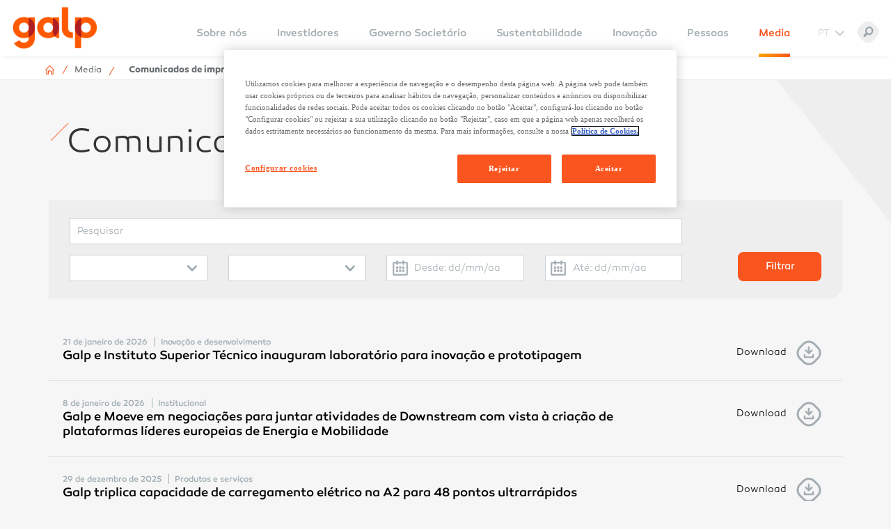

--- FILE ---
content_type: text/html; charset=utf-8
request_url: https://www.galp.com/corp/pt/media/comunicados-de-imprensa?page=29
body_size: 23105
content:
<!DOCTYPE html>
<html  lang="pt-PT">
<head id="Head"><link rel="stylesheet" href="https://maxcdn.bootstrapcdn.com/font-awesome/4.6.3/css/font-awesome.min.css">
<meta http-equiv="Content-Security-Policy" content="upgrade-insecure-requests" />
<meta content="text/html; charset=UTF-8" http-equiv="Content-Type" />
<meta content="text/javascript" http-equiv="Content-Script-Type" />
<meta content="text/css" http-equiv="Content-Style-Type" />
<meta http-equiv="X-Content-Type-Options" content="nosniff" />
<meta http-equiv="Strict-Transport-Security" content="max-age=31536000" />
<script src=https://cdn.cookielaw.org/scripttemplates/otSDKStub.js data-document-language="true" type="text/javascript" charset="UTF-8" data-domain-script="01995333-e626-7c01-b397-d180ade4bf67" ></script>
<script type="text/plain" src="//assets.adobedtm.com/6495a7895c9a/40ad9354433f/launch-8b39f23e52f6.min.js" class="optanon-category-C0002"  async></script>
<script type="text/javascript">
    function OptanonWrapper() { }
    </script>
    <script type="text/plain" class="optanon-category-C0002">
    dtrum.enable();
</script>
<script type="text/plain" class="optanon-category-C0002-C0003-C0004-C0005">
   var gtmKey = 'GTM-K6V9WPC';
   if(gtmKey) 
   {
	  (function(w,d,s,l,i){w[l]=w[l]||[];w[l].push({'eaSendGaEvents':false, 'pageVariant' : 'Default'});
	  w[l].push({'gtm.start':new Date().getTime(),event:'gtm.js'});var f=d.getElementsByTagName(s)[0],
	  j=d.createElement(s),dl=l!='dataLayer'?'&l='+l:'';j.async=true;j.src=
	  'https://www.googletagmanager.com/gtm.js?id='+i+dl;f.parentNode.insertBefore(j,f);
	  })(window,document,'script','dataLayer',gtmKey);
  }
</script><title>
	Galp | Comunicados de imprensa
</title><meta id="MetaDescription" name="description" content="Conheça as últimas atualizações e notícias sobre a Galp." /><meta id="MetaRobots" name="robots" content="INDEX, FOLLOW" /><link href="/corp/DependencyHandler.axd/e8fed018a0fd88a6924fecbff360c665/1746/css" type="text/css" rel="stylesheet"/><script src="/corp/DependencyHandler.axd/4a47d19142323bee1c08727506b7d08f/1746/js" type="text/javascript"></script><link rel='SHORTCUT ICON' href='/corp/Portals/0/favicon-new.ico' type='image/x-icon' /><meta property="og:title" content="Galp | Comunicados de imprensa" /><meta property="og:description" content="Conheça as últimas atualizações e notícias sobre a Galp." /><meta property="og:type" content="article" /><meta property="og:url" content="https://www.galp.com/corp/pt/media/comunicados-de-imprensa" /><meta name="twitter:card" content="summary_large_image" /><meta name="twitter:image" property="twitter:image" content="https://www.galp.com/corp/Portals/0/Recursos/RedesSociais/facebookshare.jpg" /><meta property="og:image" content="https://www.galp.com/corp/Portals/0/Recursos/RedesSociais/facebookshare.jpg" />

<script type="text/plain" class="optanon-category-C0002">

(function(i,s,o,g,r,a,m){i['GoogleAnalyticsObject']=r;i[r]=i[r]||function(){
(i[r].q=i[r].q||[]).push(arguments)},i[r].l=1*new Date();a=s.createElement(o),
m=s.getElementsByTagName(o)[0];a.async=1;a.src=g;m.parentNode.insertBefore(a,m)
})(window,document,'script','//www.google-analytics.com/analytics.js','ga');

ga('create', 'UA-73079225-3', 'auto');
ga('send', 'pageview');
</script>

<script async type='text/javascript' src='https://dnnapi.com/analytics/js/2021670.js'></script><meta name="viewport" content="width=device-width, initial-scale=1, maximum-scale=1, user-scalable=0" /></head>
<body id="Body">

    <form method="post" action="/corp/pt/media/comunicados-de-imprensa?page=29" id="Form" enctype="multipart/form-data">
<div class="aspNetHidden">
<input type="hidden" name="__EVENTTARGET" id="__EVENTTARGET" value="" />
<input type="hidden" name="__EVENTARGUMENT" id="__EVENTARGUMENT" value="" />
<input type="hidden" name="__VIEWSTATE" id="__VIEWSTATE" value="rvokuPirkmOe3+BTpFr99jas3m5GIBbJU8AquRuLxp6VI/hw9Ba4rhBU3DIkIdL51FBuzJn6kWcBHWKHHizNWQ9UlUMBI+Kwo0Yj0tQ9CFDVHIqYs4uvKcCksUPC/2oLHu3oXqXTypzE3l8H/Qu2PlAZaLV5/rtVZWwtBI8X25GIcZDOQ70l+YMUqeDet8rzxb+6CUjFpTw2zGtWbXZYXJATwmay3T9gbnMgmPSQIYQIXVH1yx3I2ua3spJt1vXfwkPD8WE+CyqnUrNtJhpf0nLCLLXNDB3LQZjqTejOm8Eic/eG54fCK/NWmgKq+2Gt+G/Un3VJ3OmLH6yZLz5PoAcWRLv7CTgj1GwkkQwy1a43VjLRGiBu9JuymOw/jSJY1sXD+O0+Gv5LOP2mlk4Wy5y61V08ruU49JTgaaVOJqv4RNHjdCtf9Z/x8hjvoGvK4fk++8rDAGnJhGj5gHfrBxA6AbmuzzF00hkiLjcTJHjVNILIqxOnRYfF5u4+rYoQVyjJwCzinEQYLvettYBHBdBZBkd0kseAqnauTcg2kLlYv9tTj/kuD46xZX2UFe5Iw2lRzTwxlJUJOzb4vuQXKMSS0yh9vZVhMDSgt1Chiw9Eh8TkSMHyXv5D1st3k72QxrOOn2uChMIBPt4jAxmj4XvNnNkaHfhJ9dQ4mqMLIAkGY9gQiL0lRI9FUnMF0fmRQwzFXth2PUyDcGHdxNtEoJzJcTO6Xuqzm/A8IHQceuDyeg5eXX3ZBg9C9zBnjpHGmZmCy/uUM/bvyZco+LM9K4yalVzLaPS+c24oinF3b0wnAhKfkpxJjid+rY06spV9wCnAZU2J9YFttt0wLjF435R/Dj67OPoF6PJnxAVIU3NOoqf76XpWphaFy5McB+cB5sPNEcXC23dRH4ct740+Y+yILSmtw5CjeStu5Waj77pNPb7xXvZe4p3R7mNPP6+mKBr22xczg2WmWxn9G/ARxoqvSuK+qbI8k1aReXICoBiI4YyNimc3Ypg+0fLtNT4mY84T0UDF14giz/VvLDmw7ZivdN89bhGqpFVAN0c8jiM4Pl9auE+tKD5qY/wxP0NbhrQMyEYLiDujSksuHvWE6pQNm4Qhj3NUuWg7Qhll2czPvedpOsWpmOjN/HpY9/CDWl1IkR59gTPFPk54RL4afHVsKpB7+3yF8lC+6UCuvnIy6bGkdmZ/hv7Kok5zrkmwSWOXghyVr8+efHKdCJqSqcs6COsET+jB+xMRIfVZJjWMy3gcJarr9xX8ouGDEB6FamgAGJ9mFTB2iFdXCT8k5R9jp8OUjO4CGv3lwXVhBZEYF9z6mI2rq68B6rX+WUKSszgK6mKHLAxWbZH/iNFl4DrOvxLJM1gWQzJZmoZYWGIdEUnEbu5wCFg8SWBCM0HzFmkFVvn0iqUCTmQiqaEL833UAYMiLavPsnO/iLZAlXYJEGVnPNIAyFtO0sSy1ZrcGRH25Zvgf/R7hC/2Dog+nrE8qAuKz/IUzbFAxcx6CIb1TcwCBqTT9O8vur8pl0wCzQ1bzeNJxu21wtysTrJ63In+yd2R9FvRq/haGPXTmuWk93eUvKlojVdvkLlhK2hwspusinzPA+sLGn3SuQBCf202ffRz/sry+6iT1ZEr5nDb/qF3LKKUHqYdCxw/raU8gn2TpGzwJkMACHAaf1lHCb9reEgVcU4hwykQATk7dW92/zu/" />
</div>

<script type="text/javascript">
//<![CDATA[
var theForm = document.forms['Form'];
if (!theForm) {
    theForm = document.Form;
}
function __doPostBack(eventTarget, eventArgument) {
    if (!theForm.onsubmit || (theForm.onsubmit() != false)) {
        theForm.__EVENTTARGET.value = eventTarget;
        theForm.__EVENTARGUMENT.value = eventArgument;
        theForm.submit();
    }
}
//]]>
</script>


<script src="/corp/WebResource.axd?d=pynGkmcFUV2U47FNoH5IPkbIv7QOTNRvNBN6xaKlY0MnR7uEwYY-cQiwsnI1&amp;t=638901807720898773" type="text/javascript"></script>


<script type="text/javascript">
//<![CDATA[
var __cultureInfo = {"name":"pt-PT","numberFormat":{"CurrencyDecimalDigits":2,"CurrencyDecimalSeparator":",","IsReadOnly":false,"CurrencyGroupSizes":[3],"NumberGroupSizes":[3],"PercentGroupSizes":[3],"CurrencyGroupSeparator":" ","CurrencySymbol":"€","NaNSymbol":"NaN","CurrencyNegativePattern":8,"NumberNegativePattern":1,"PercentPositivePattern":1,"PercentNegativePattern":1,"NegativeInfinitySymbol":"-∞","NegativeSign":"-","NumberDecimalDigits":2,"NumberDecimalSeparator":",","NumberGroupSeparator":" ","CurrencyPositivePattern":3,"PositiveInfinitySymbol":"∞","PositiveSign":"+","PercentDecimalDigits":2,"PercentDecimalSeparator":",","PercentGroupSeparator":" ","PercentSymbol":"%","PerMilleSymbol":"‰","NativeDigits":["0","1","2","3","4","5","6","7","8","9"],"DigitSubstitution":1},"dateTimeFormat":{"AMDesignator":"","Calendar":{"MinSupportedDateTime":"\/Date(-62135596800000)\/","MaxSupportedDateTime":"\/Date(253402300799999)\/","AlgorithmType":1,"CalendarType":1,"Eras":[1],"TwoDigitYearMax":2029,"IsReadOnly":false},"DateSeparator":"/","FirstDayOfWeek":0,"CalendarWeekRule":0,"FullDateTimePattern":"d\u0027 de \u0027MMMM\u0027 de \u0027yyyy HH:mm:ss","LongDatePattern":"d\u0027 de \u0027MMMM\u0027 de \u0027yyyy","LongTimePattern":"HH:mm:ss","MonthDayPattern":"d \u0027de\u0027 MMMM","PMDesignator":"","RFC1123Pattern":"ddd, dd MMM yyyy HH\u0027:\u0027mm\u0027:\u0027ss \u0027GMT\u0027","ShortDatePattern":"dd/MM/yyyy","ShortTimePattern":"HH:mm","SortableDateTimePattern":"yyyy\u0027-\u0027MM\u0027-\u0027dd\u0027T\u0027HH\u0027:\u0027mm\u0027:\u0027ss","TimeSeparator":":","UniversalSortableDateTimePattern":"yyyy\u0027-\u0027MM\u0027-\u0027dd HH\u0027:\u0027mm\u0027:\u0027ss\u0027Z\u0027","YearMonthPattern":"MMMM\u0027 de \u0027yyyy","AbbreviatedDayNames":["dom","seg","ter","qua","qui","sex","sáb"],"ShortestDayNames":["D","S","T","Q","Q","S","S"],"DayNames":["domingo","segunda-feira","terça-feira","quarta-feira","quinta-feira","sexta-feira","sábado"],"AbbreviatedMonthNames":["jan","fev","mar","abr","mai","jun","jul","ago","set","out","nov","dez",""],"MonthNames":["janeiro","fevereiro","março","abril","maio","junho","julho","agosto","setembro","outubro","novembro","dezembro",""],"IsReadOnly":false,"NativeCalendarName":"Calendário gregoriano","AbbreviatedMonthGenitiveNames":["jan","fev","mar","abr","mai","jun","jul","ago","set","out","nov","dez",""],"MonthGenitiveNames":["janeiro","fevereiro","março","abril","maio","junho","julho","agosto","setembro","outubro","novembro","dezembro",""]},"eras":[1,"d.C.",null,0]};//]]>
</script>

<script src="/corp/ScriptResource.axd?d=NJmAwtEo3Io3YF3sOHfCXBPsOGbEBRS1l2agStFirSllCdJBVgXGHYWOP2jYmCnCAZ6VHMIQ3bFOlLhuC8aq5C4lFbigDUDAkBcbz-jreWv7EA-9oiEKUJV7fK4SNagx9Mgq3A2&amp;t=32e5dfca" type="text/javascript"></script>
<script src="/corp/ScriptResource.axd?d=dwY9oWetJoLN1zPkPufzXHDWVj6vVGhAQP9ZfzFCzx9M1dz6ZAjAslURFT9Yif3wZZfMlZ2-jFXNHFOkho7qtQpVFO7O1quWa7m2damKc3nteO8SFxI-7U-TdtyTWHVFyvKnxFE6GZGmCjnI0&amp;t=32e5dfca" type="text/javascript"></script>
<div class="aspNetHidden">

	<input type="hidden" name="__VIEWSTATEGENERATOR" id="__VIEWSTATEGENERATOR" value="0CC2AD7E" />
	<input type="hidden" name="__VIEWSTATEENCRYPTED" id="__VIEWSTATEENCRYPTED" value="" />
	<input type="hidden" name="__EVENTVALIDATION" id="__EVENTVALIDATION" value="yG/JeQ5cM83FWHDd1TfE8Cywxfur9gdrQMacsBrTzCFMS0QOq2vJYmAdIiWYCCkZk6Ag/eG1flPEDLWggKAhAnv/3z6wJ4uW22lgjsR/Df14wmbn" />
</div><script src="/corp/DependencyHandler.axd/51f83c1baee0759a966e6de25d7f0e2b/1746/js" type="text/javascript"></script>
<script type="text/javascript">
//<![CDATA[
Sys.WebForms.PageRequestManager._initialize('ScriptManager', 'Form', [], [], [], 90, '');
//]]>
</script>

        
        
        

<!--[if lt IE 9]>
    <script src="https://cdnjs.cloudflare.com/ajax/libs/html5shiv/3.7.2/html5shiv.min.js"></script>
    <script src="https://oss.maxcdn.com/respond/1.4.2/respond.min.js"></script>
<![endif]-->

<!--EVOQ BAR-->


<!--HEADER-->



	<script type="text/javascript">

		function addVirtualDirectoryToPath(path){
			var virtualDirectory = '/corp'
				if(path){
				   if(virtualDirectory.length > 1){
						return path.replace("/", virtualDirectory + '/');
					}

					return path;
			   }
			   else{
					return path;
			   }
		}
		
		function removeVirtualDirectoryFromPath(path)
		{
			var virtualDirectory = '/corp'
			if(path){
			   if(virtualDirectory.length > 1){
					virtualDirectory = virtualDirectory.replace(/\//i,"\/")
					return path.replace(virtualDirectory, "");
				}
				return path;
			}
			else{
				return path;
			}
		
		}

		function loadScript(url)
		{
			return $.getScript(addVirtualDirectoryToPath(url));
		}

		(function () {
			'use strict';

			var module = angular.module('generalSettings',[]);
			module.factory('infraSettings', generalSettings);

			function generalSettings() {

				return {
					processURL: processURL
				};

				function processURL(url) {
				  return addVirtualDirectoryToPath(url);
				}			
				
			}
		})();

	</script>	

<script id="headerRegister" data-portalid="781DA786-181B-48A4-8A09-548AC092F40E" data-language="pt" src="http://www.galp.com/corp/Portals/_default/skins/galpcorporativo/assets/portal-menu/header.js" defer></script>
<link rel="stylesheet" type="text/css" href="http://www.galp.com/corp/Portals/_default/skins/galpcorporativo/assets/portal-menu/bar.css">


<div id="headerContainer"></div>

<header>
	<div class="header-main">
		<div class="container-fluid">
			<span class="logo">
				<a id="dnn_dnnLOGO_hypLogo" title="Galp Corp" aria-label="Galp Corp" href="https://www.galp.com/corp/pt/"><img id="dnn_dnnLOGO_imgLogo" src="/corp/Portals/0/logo-galp-new.png" alt="Galp Corp" /></a>
			</span>
			<div class="top-menu">

				<nav class="main-menu">
  <ul>
    
    <li role="menuitem" class="item-depth-0">
      
  	       <a class=" menuitem-34">Sobre n&#243;s</a>
      
          <div class="sub-menu">
              <ul class="menu-depth-0" role="menu">
		              <li class="mobile-back-button">
                      <button class="close-submenu">Back</button>
                  </li>
                  
    <li role="menuitem" class="item-depth-1">
      
  	     <a class=" menuitem-36">A Galp</a>
      
          <ul class="menu-depth-1" role="menu">
              <li class="mobile-back-button">
                  <button class="close-submenu">Back</button>
              </li>
              
    <li role="menuitem" class="item-depth-2">
      
  	     <a href="https://www.galp.com/corp/pt/sobre-nos/a-galp/estrategia" target="" class=" menuitem-44" title="Estrat&#233;gia"><span>Estrat&#233;gia</span></a>
      
    </li>

    <li role="menuitem" class="item-depth-2">
      
  	     <a href="https://www.galp.com/corp/pt/sobre-nos/a-galp/estrutura-organica" target="" class=" menuitem-40" title="Estrutura org&#226;nica"><span>Estrutura org&#226;nica</span></a>
      
    </li>

    <li role="menuitem" class="item-depth-2">
      
  	     <a href="https://www.galp.com/corp/pt/sobre-nos/a-galp/a-galp-no-mundo" target="" class=" menuitem-92" title="A Galp no mundo"><span>A Galp no mundo</span></a>
      
    </li>

    <li role="menuitem" class="item-depth-2">
      
  	     <a href="https://www.galp.com/corp/pt/sobre-nos/a-galp/premios-e-reconhecimentos" target="" class=" menuitem-42" title="Pr&#233;mios e reconhecimentos"><span>Pr&#233;mios e reconhecimentos</span></a>
      
    </li>

    <li role="menuitem" class="item-depth-2">
      
  	     <a href="https://www.galp.com/corp/pt/sobre-nos/a-galp/patrocinios" target="" class=" menuitem-1612" title="Patroc&#237;nios"><span>Patroc&#237;nios</span></a>
      
    </li>

          </ul>
      
    </li>

    <li role="menuitem" class="item-depth-1">
      
  	     <a class=" menuitem-46">O que fazemos</a>
      
          <ul class="menu-depth-1" role="menu">
              <li class="mobile-back-button">
                  <button class="close-submenu">Back</button>
              </li>
              
    <li role="menuitem" class="item-depth-2">
      
  	     <a href="https://www.galp.com/corp/pt/sobre-nos/o-que-fazemos/upstream" target="" class=" menuitem-48" title="Upstream"><span>Upstream</span></a>
      
          <ul class="menu-depth-2" role="menu">
              <li class="mobile-back-button">
                  <button class="close-submenu">Back</button>
              </li>
              
    <li role="menuitem" class="item-depth-3">
      
  	     <a href="https://www.galp.com/corp/pt/sobre-nos/o-que-fazemos/upstream/brasil" target="" class=" menuitem-50" title="Brasil"><span>Brasil</span></a>
      
          <ul class="menu-depth-3" role="menu">
              <li class="mobile-back-button">
                  <button class="close-submenu">Back</button>
              </li>
              
    <li role="menuitem" class="item-depth-4">
      
  	     <a href="https://www.galp.com/corp/pt/sobre-nos/o-que-fazemos/upstream/brasil/tupi-e-iracema" target="" class=" menuitem-52" title="Tupi e Iracema"><span>Tupi e Iracema</span></a>
      
    </li>

          </ul>
      
    </li>

    <li role="menuitem" class="item-depth-3">
      
  	     <a href="https://www.galp.com/corp/pt/sobre-nos/o-que-fazemos/upstream/namibia" target="" class=" menuitem-58" title="Nam&#237;bia"><span>Nam&#237;bia</span></a>
      
    </li>

    <li role="menuitem" class="item-depth-3">
      
  	     <a href="https://www.galp.com/corp/pt/sobre-nos/o-que-fazemos/upstream/sao-tome-e-principe" target="" class=" menuitem-62" title="S&#227;o Tom&#233; e Pr&#237;ncipe"><span>S&#227;o Tom&#233; e Pr&#237;ncipe</span></a>
      
    </li>

          </ul>
      
    </li>

    <li role="menuitem" class="item-depth-2">
      
  	     <a href="https://www.galp.com/corp/pt/sobre-nos/os-nossos-negocios/refinacao-e-distribuicao" target="" class=" menuitem-68" title="Industrial e Midstream"><span>Industrial e Midstream</span></a>
      
    </li>

    <li role="menuitem" class="item-depth-2">
      
  	     <a href="https://www.galp.com/corp/pt/sobre-nos/o-que-fazemos/comercial" target="" class=" menuitem-1554" title="Comercial"><span>Comercial</span></a>
      
    </li>

    <li role="menuitem" class="item-depth-2">
      
  	     <a href="https://www.galp.com/corp/pt/sobre-nos/o-que-fazemos/renovaveis-e-novos-negocios" target="" class=" menuitem-1557" title="Renov&#225;veis e Novos Neg&#243;cios"><span>Renov&#225;veis e Novos Neg&#243;cios</span></a>
      
    </li>

          </ul>
      
    </li>

    <li role="menuitem" class="item-depth-1">
      
  	     <a href="https://www.galp.com/corp/pt/sobre-nos/impacto-social-e-fundacao-galp" target="" class=" menuitem-2262" title="Impacto social e Funda&#231;&#227;o Galp"><span>Impacto social e Funda&#231;&#227;o Galp</span></a>
      
          <ul class="menu-depth-1" role="menu">
              <li class="mobile-back-button">
                  <button class="close-submenu">Back</button>
              </li>
              
    <li role="menuitem" class="item-depth-2">
      
  	     <a href="https://www.fundacaogalp.com/pt/eixos/acesso-a-energia" target="_blank" class=" menuitem-2263" title="Acesso &#224; energia"><span>Acesso &#224; energia</span></a>
      
    </li>

    <li role="menuitem" class="item-depth-2">
      
  	     <a href="https://www.fundacaogalp.com/pt/eixos/acesso-a-educacao" target="_blank" class=" menuitem-2264" title="Acesso &#224; educa&#231;&#227;o"><span>Acesso &#224; educa&#231;&#227;o</span></a>
      
    </li>

    <li role="menuitem" class="item-depth-2">
      
  	     <a href="https://www.fundacaogalp.com/pt/eixos/reducao-das-desigualdades" target="_blank" class=" menuitem-2265" title="Redu&#231;&#227;o das desigualdades"><span>Redu&#231;&#227;o das desigualdades</span></a>
      
    </li>

    <li role="menuitem" class="item-depth-2">
      
  	     <a href="https://www.fundacaogalp.com/pt/voluntariado" target="_blank" class=" menuitem-2266" title="Programa de voluntariado corporativo"><span>Programa de voluntariado corporativo</span></a>
      
    </li>

    <li role="menuitem" class="item-depth-2">
      
  	     <a href="https://investmentoncommunity.galp.com/pt/" target="_blank" class=" menuitem-2267" title="Oportunidades de investimento na comunidade"><span>Oportunidades de investimento na comunidade</span></a>
      
    </li>

    <li role="menuitem" class="item-depth-2">
      
  	     <a href="https://www.galp.com/corp/pt/sobre-nos/impacto-social-e-fundacao-galp/todos-os-passos-contam" target="" class=" menuitem-2066" title="Todos os Passos Contam"><span>Todos os Passos Contam</span></a>
      
    </li>

          </ul>
      
    </li>

              </ul>
          </div>
      
    </li>

    <li role="menuitem" class="item-depth-0">
      
  	       <a href="https://www.galp.com/corp/pt/investidores" class=" menuitem-464" target="">Investidores</a>
      
          <div class="sub-menu">
              <ul class="menu-depth-0" role="menu">
		              <li class="mobile-back-button">
                      <button class="close-submenu">Back</button>
                  </li>
                  
    <li role="menuitem" class="item-depth-1">
      
  	     <a href="https://www.galp.com/corp/pt/investidor/proposta-de-valor" target="" class=" menuitem-466" title="Proposta de valor"><span>Proposta de valor</span></a>
      
    </li>

    <li role="menuitem" class="item-depth-1">
      
  	     <a href="https://www.galp.com/corp/pt/investidores/publicacoes-e-comunicados" target="" class=" menuitem-468" title="Publica&#231;&#245;es e comunicados"><span>Publica&#231;&#245;es e comunicados</span></a>
      
          <ul class="menu-depth-1" role="menu">
              <li class="mobile-back-button">
                  <button class="close-submenu">Back</button>
              </li>
              
    <li role="menuitem" class="item-depth-2">
      
  	     <a href="https://www.galp.com/corp/pt/investidores/publicacoes-e-comunicados/relatorios-e-resultados" target="" class=" menuitem-470" title="Relat&#243;rios e resultados"><span>Relat&#243;rios e resultados</span></a>
      
    </li>

    <li role="menuitem" class="item-depth-2">
      
  	     <a href="https://www.galp.com/corp/pt/investidores/publicacoes-e-comunicados/apresentacoes" target="" class=" menuitem-474" title="Apresenta&#231;&#245;es"><span>Apresenta&#231;&#245;es</span></a>
      
    </li>

    <li role="menuitem" class="item-depth-2">
      
  	     <a href="https://www.galp.com/corp/pt/investidores/publicacoes-e-comunicados/comunicados-investidor" target="" class=" menuitem-510" title="Comunicados Investidor"><span>Comunicados Investidor</span></a>
      
    </li>

          </ul>
      
    </li>

    <li role="menuitem" class="item-depth-1">
      
  	     <a href="https://www.galp.com/corp/pt/investidores/informacao-ao-acionista" target="" class=" menuitem-476" title="Informa&#231;&#227;o ao acionista"><span>Informa&#231;&#227;o ao acionista</span></a>
      
          <ul class="menu-depth-1" role="menu">
              <li class="mobile-back-button">
                  <button class="close-submenu">Back</button>
              </li>
              
    <li role="menuitem" class="item-depth-2">
      
  	     <a href="https://www.galp.com/corp/pt/investidores/informacao-ao-acionista/assembleias-gerais" target="" class=" menuitem-478" title="Assembleias Gerais"><span>Assembleias Gerais</span></a>
      
    </li>

    <li role="menuitem" class="item-depth-2">
      
  	     <a href="https://www.galp.com/corp/pt/investidores/informacao-ao-acionista/estrutura-acionista" target="" class=" menuitem-482" title="Estrutura acionista"><span>Estrutura acionista</span></a>
      
    </li>

    <li role="menuitem" class="item-depth-2">
      
  	     <a href="https://www.galp.com/corp/pt/investidores/informacao-ao-acionista/acao-da-galp" target="" class=" menuitem-486" title="A&#231;&#227;o da Galp"><span>A&#231;&#227;o da Galp</span></a>
      
          <ul class="menu-depth-2" role="menu">
              <li class="mobile-back-button">
                  <button class="close-submenu">Back</button>
              </li>
              
    <li role="menuitem" class="item-depth-3">
      
  	     <a href="https://www.galp.com/corp/pt/investidor/informacao-ao-acionista/acao-da-galp/listagem-e-dados-chave" target="" class=" menuitem-488" title="Listagem e dados-chave"><span>Listagem e dados-chave</span></a>
      
    </li>

    <li role="menuitem" class="item-depth-3">
      
  	     <a href="https://www.galp.com/corp/pt/investidores/informacao-ao-acionista/acao-da-galp/desempenho-da-acao" target="" class=" menuitem-490" title="Desempenho da a&#231;&#227;o"><span>Desempenho da a&#231;&#227;o</span></a>
      
    </li>

          </ul>
      
    </li>

    <li role="menuitem" class="item-depth-2">
      
  	     <a href="https://www.galp.com/corp/pt/investidores/informacao-ao-acionista/cobertura-de-analistas" target="" class=" menuitem-492" title="Cobertura de analistas"><span>Cobertura de analistas</span></a>
      
    </li>

    <li role="menuitem" class="item-depth-2">
      
  	     <a href="https://www.galp.com/corp/pt/investidores/informacao-ao-acionista/dividendos-e-recompra-de-acoes" target="" class=" menuitem-1885" title="Dividendos e recompra de a&#231;&#245;es"><span>Dividendos e recompra de a&#231;&#245;es</span></a>
      
    </li>

          </ul>
      
    </li>

    <li role="menuitem" class="item-depth-1">
      
  	     <a href="https://www.galp.com/corp/pt/investidores/apoio-ao-investidor" target="" class=" menuitem-874" title="Apoio ao investidor"><span>Apoio ao investidor</span></a>
      
          <ul class="menu-depth-1" role="menu">
              <li class="mobile-back-button">
                  <button class="close-submenu">Back</button>
              </li>
              
    <li role="menuitem" class="item-depth-2">
      
  	     <a href="https://www.galp.com/corp/pt/investidores/apoio-ao-investidor/calendario-do-investidor" target="" class=" menuitem-506" title="Calend&#225;rio do Investidor"><span>Calend&#225;rio do Investidor</span></a>
      
    </li>

    <li role="menuitem" class="item-depth-2">
      
  	     <a href="https://www.galp.com/corp/pt/investidor/kit-do-investidor" target="" class=" menuitem-520" title="Kit do investidor"><span>Kit do investidor</span></a>
      
    </li>

    <li role="menuitem" class="item-depth-2">
      
  	     <a href="https://www.galp.com/corp/pt/investidores/apoio-ao-investidor/perguntas-frequentes" target="" class=" menuitem-518" title="Perguntas frequentes"><span>Perguntas frequentes</span></a>
      
    </li>

    <li role="menuitem" class="item-depth-2">
      
  	     <a href="https://www.galp.com/corp/pt/investidores/apoio-ao-investidor/equipa-de-relacoes-com-investidores" target="" class=" menuitem-516" title="Equipa de rela&#231;&#245;es com investidores"><span>Equipa de rela&#231;&#245;es com investidores</span></a>
      
    </li>

          </ul>
      
    </li>

              </ul>
          </div>
      
    </li>

    <li role="menuitem" class="item-depth-0">
      
  	       <a href="https://www.galp.com/corp/pt/governo-societario" class=" menuitem-522" target="">Governo Societ&#225;rio</a>
      
          <div class="sub-menu">
              <ul class="menu-depth-0" role="menu">
		              <li class="mobile-back-button">
                      <button class="close-submenu">Back</button>
                  </li>
                  
    <li role="menuitem" class="item-depth-1">
      
  	     <a href="https://www.galp.com/corp/pt/governo-societario/modelo-e-orgaos-de-governo" target="" class=" menuitem-540" title="Modelo e &#243;rg&#227;os de governo"><span>Modelo e &#243;rg&#227;os de governo</span></a>
      
          <ul class="menu-depth-1" role="menu">
              <li class="mobile-back-button">
                  <button class="close-submenu">Back</button>
              </li>
              
    <li role="menuitem" class="item-depth-2">
      
  	     <a href="https://www.galp.com/corp/pt/governo-societario/modelo-e-orgaos-de-governo/modelo-de-governo" target="" class=" menuitem-822" title="Modelo de governo"><span>Modelo de governo</span></a>
      
    </li>

    <li role="menuitem" class="item-depth-2">
      
  	     <a href="https://www.galp.com/corp/pt/governo-societario/modelo-e-orgaos-de-governo/assembleia-geral" target="" class=" menuitem-542" title="Assembleia Geral"><span>Assembleia Geral</span></a>
      
    </li>

    <li role="menuitem" class="item-depth-2">
      
  	     <a href="https://www.galp.com/corp/pt/governo-societario/modelo-e-orgaos-de-governo/conselho-de-administracao" target="" class=" menuitem-747" title="Conselho de Administra&#231;&#227;o"><span>Conselho de Administra&#231;&#227;o</span></a>
      
    </li>

    <li role="menuitem" class="item-depth-2">
      
  	     <a href="https://www.galp.com/corp/pt/governo-societario/modelo-e-orgaos-de-governo/comissao-executiva" target="" class=" menuitem-546" title="Comiss&#227;o Executiva"><span>Comiss&#227;o Executiva</span></a>
      
    </li>

    <li role="menuitem" class="item-depth-2">
      
  	     <a href="https://www.galp.com/corp/pt/governo-societario/modelo-e-orgaos-de-governo/conselho-fiscal" target="" class=" menuitem-550" title="Conselho Fiscal"><span>Conselho Fiscal</span></a>
      
    </li>

    <li role="menuitem" class="item-depth-2">
      
  	     <a href="https://www.galp.com/corp/pt/governo-societario/modelo-e-orgaos-de-governo/comissoes" target="" class=" menuitem-554" title="Comiss&#245;es"><span>Comiss&#245;es</span></a>
      
          <ul class="menu-depth-2" role="menu">
              <li class="mobile-back-button">
                  <button class="close-submenu">Back</button>
              </li>
              
    <li role="menuitem" class="item-depth-3">
      
  	     <a href="https://www.galp.com/corp/pt/governo-societario/modelo-e-orgaos-de-governo/comissoes/comissao-de-remuneracoes" target="" class=" menuitem-748" title="Comiss&#227;o de Remunera&#231;&#245;es"><span>Comiss&#227;o de Remunera&#231;&#245;es</span></a>
      
    </li>

    <li role="menuitem" class="item-depth-3">
      
  	     <a href="https://www.galp.com/corp/pt/governo-societario/modelo-e-orgaos-de-governo/comissoes/comissao-de-sustentabilidade" target="" class=" menuitem-749" title="Comiss&#227;o de Sustentabilidade"><span>Comiss&#227;o de Sustentabilidade</span></a>
      
    </li>

    <li role="menuitem" class="item-depth-3">
      
  	     <a href="https://www.galp.com/corp/pt/governo-societario/modelo-e-orgaos-de-governo/comissoes/comissao-de-auditoria" target="" class=" menuitem-1427" title="Comiss&#227;o de Auditoria"><span>Comiss&#227;o de Auditoria</span></a>
      
    </li>

    <li role="menuitem" class="item-depth-3">
      
  	     <a href="https://www.galp.com/corp/pt/governo-societario/modelo-e-orgaos-de-governo/comissoes/comissao-de-gestao-de-risco" target="" class=" menuitem-826" title="Comiss&#227;o de Gest&#227;o de Risco"><span>Comiss&#227;o de Gest&#227;o de Risco</span></a>
      
    </li>

    <li role="menuitem" class="item-depth-3">
      
  	     <a href="https://www.galp.com/corp/pt/governo-societario/modelo-e-orgaos-de-governo/comissoes/comissao-de-etica-e-conduta" target="" class=" menuitem-807" title="Comiss&#227;o de &#201;tica e Conduta"><span>Comiss&#227;o de &#201;tica e Conduta</span></a>
      
    </li>

          </ul>
      
    </li>

    <li role="menuitem" class="item-depth-2">
      
  	     <a href="https://www.galp.com/corp/pt/governo-societario/modelo-e-orgaos-de-governo/revisor-oficial-de-contas" target="" class=" menuitem-552" title="Revisor Oficial de Contas"><span>Revisor Oficial de Contas</span></a>
      
    </li>

    <li role="menuitem" class="item-depth-2">
      
  	     <a href="https://www.galp.com/corp/pt/governo-societario/modelo-e-orgaos-de-governo/secretario-da-sociedade" target="" class=" menuitem-548" title="Secret&#225;rio da Sociedade"><span>Secret&#225;rio da Sociedade</span></a>
      
    </li>

          </ul>
      
    </li>

    <li role="menuitem" class="item-depth-1">
      
  	     <a href="https://www.galp.com/corp/pt/governo-societario/etica-e-conduta" target="" class=" menuitem-524" title="&#201;tica e conduta"><span>&#201;tica e conduta</span></a>
      
          <ul class="menu-depth-1" role="menu">
              <li class="mobile-back-button">
                  <button class="close-submenu">Back</button>
              </li>
              
    <li role="menuitem" class="item-depth-2">
      
  	     <a href="https://www.galp.com/corp/pt/governo-societario/etica-e-conduta/etica" target="" class=" menuitem-528" title="&#201;tica"><span>&#201;tica</span></a>
      
    </li>

    <li role="menuitem" class="item-depth-2">
      
  	     <a href="https://www.galp.com/corp/pt/sustentabilidade/as-nossas-fundacoes/impulsionar-uma-transicao-justa-para-todos/respeitar-proteger-e-garantir-os-direitos-humanos" target="" class=" menuitem-530" title="Direitos Humanos"><span>Direitos Humanos</span></a>
      
    </li>

    <li role="menuitem" class="item-depth-2">
      
  	     <a href="https://www.galp.com/corp/pt/governo-societario/etica-e-conduta/transparencia-e-prevencao-da-corrupcao" target="" class=" menuitem-534" title="Transpar&#234;ncia e preven&#231;&#227;o da corrup&#231;&#227;o"><span>Transpar&#234;ncia e preven&#231;&#227;o da corrup&#231;&#227;o</span></a>
      
    </li>

    <li role="menuitem" class="item-depth-2">
      
  	     <a href="https://www.galp.com/corp/pt/governo-societario/etica-e-conduta/opentalk" target="" class=" menuitem-1861" title="OpenTalk"><span>OpenTalk</span></a>
      
    </li>

          </ul>
      
    </li>

    <li role="menuitem" class="item-depth-1">
      
  	     <a href="https://www.galp.com/corp/pt/governo-societario/documentacao" target="" class=" menuitem-556" title="Documenta&#231;&#227;o"><span>Documenta&#231;&#227;o</span></a>
      
          <ul class="menu-depth-1" role="menu">
              <li class="mobile-back-button">
                  <button class="close-submenu">Back</button>
              </li>
              
    <li role="menuitem" class="item-depth-2">
      
  	     <a href="https://www.galp.com/corp/pt/governo-societario/documentacao#documentos-societarios" target="" class=" menuitem-1451" title="Documentos societ&#225;rios"><span>Documentos societ&#225;rios</span></a>
      
    </li>

    <li role="menuitem" class="item-depth-2">
      
  	     <a href="https://www.galp.com/corp/pt/governo-societario/documentacao#politicas-corporativas" target="" class=" menuitem-1452" title="Pol&#237;ticas corporativas"><span>Pol&#237;ticas corporativas</span></a>
      
    </li>

    <li role="menuitem" class="item-depth-2">
      
  	     <a href="https://www.galp.com/corp/pt/governo-societario/documentacao#outros-documentos-normativos" target="" class=" menuitem-1453" title="Outros documentos normativos"><span>Outros documentos normativos</span></a>
      
    </li>

          </ul>
      
    </li>

              </ul>
          </div>
      
    </li>

    <li role="menuitem" class="item-depth-0">
      
  	       <a href="https://www.galp.com/corp/pt/sustentabilidade" class=" menuitem-1959" target="">Sustentabilidade</a>
      
          <div class="sub-menu">
              <ul class="menu-depth-0" role="menu">
		              <li class="mobile-back-button">
                      <button class="close-submenu">Back</button>
                  </li>
                  
    <li role="menuitem" class="item-depth-1">
      
  	     <a href="https://www.galp.com/corp/pt/sustentabilidade/as-nossas-fundacoes" target="" class=" menuitem-1962" title="As nossas funda&#231;&#245;es"><span>As nossas funda&#231;&#245;es</span></a>
      
          <ul class="menu-depth-1" role="menu">
              <li class="mobile-back-button">
                  <button class="close-submenu">Back</button>
              </li>
              
    <li role="menuitem" class="item-depth-2">
      
  	     <a href="https://www.galp.com/corp/pt/sustentabilidade/as-nossas-fundacoes/clima-e-natureza" target="" class=" menuitem-1968" title="Clima e Natureza"><span>Clima e Natureza</span></a>
      
    </li>

    <li role="menuitem" class="item-depth-2">
      
  	     <a href="https://www.galp.com/corp/pt/sustentabilidade/as-nossas-fundacoes/pessoas" target="" class=" menuitem-1975" title="Pessoas"><span>Pessoas</span></a>
      
    </li>

    <li role="menuitem" class="item-depth-2">
      
  	     <a href="https://www.galp.com/corp/pt/sustentabilidade/as-nossas-fundacoes/negocio-consciente" target="" class=" menuitem-1999" title="Neg&#243;cio Consciente"><span>Neg&#243;cio Consciente</span></a>
      
    </li>

          </ul>
      
    </li>

    <li role="menuitem" class="item-depth-1">
      
  	     <a href="https://www.galp.com/corp/pt/sustentabilidade/reporting" target="" class=" menuitem-350" title="Reporting"><span>Reporting</span></a>
      
          <ul class="menu-depth-1" role="menu">
              <li class="mobile-back-button">
                  <button class="close-submenu">Back</button>
              </li>
              
    <li role="menuitem" class="item-depth-2">
      
  	     <a href="https://www.galp.com/corp/pt/sustentabilidade/reporting/documentos" target="" class=" menuitem-779" title="Documentos"><span>Documentos</span></a>
      
    </li>

    <li role="menuitem" class="item-depth-2">
      
  	     <a href="https://www.galp.com/corp/pt/sustentabilidade/reporting/documentacao-seveso" target="" class=" menuitem-1455" title="Documenta&#231;&#227;o Seveso"><span>Documenta&#231;&#227;o Seveso</span></a>
      
    </li>

          </ul>
      
    </li>

              </ul>
          </div>
      
    </li>

    <li role="menuitem" class="item-depth-0">
      
  	       <a href="https://www.galp.com/corp/pt/inovacao" class=" menuitem-1912" target="">Inova&#231;&#227;o</a>
      
          <div class="sub-menu">
              <ul class="menu-depth-0" role="menu">
		              <li class="mobile-back-button">
                      <button class="close-submenu">Back</button>
                  </li>
                  
    <li role="menuitem" class="item-depth-1">
      
  	     <a href="https://www.galp.com/corp/pt/inovacao/principais-projetos-de-inovacao" target="" class=" menuitem-1940" title="Principais projetos de Inova&#231;&#227;o"><span>Principais projetos de Inova&#231;&#227;o</span></a>
      
    </li>

    <li role="menuitem" class="item-depth-1">
      
  	     <a href="https://www.galp.com/corp/pt/inovacao/projetos-financiados" target="" class=" menuitem-2035" title="Projetos financiados"><span>Projetos financiados</span></a>
      
    </li>

    <li role="menuitem" class="item-depth-1">
      
  	     <a href="https://upcomingenergies.galp.com/" target="_blank" class=" menuitem-1942" title="Upcoming Energies"><span>Upcoming Energies</span></a>
      
    </li>

              </ul>
          </div>
      
    </li>

    <li role="menuitem" class="item-depth-0">
      
  	       <a href="https://www.galp.com/corp/pt/pessoas" class=" menuitem-1818" target="">Pessoas</a>
      
          <div class="sub-menu">
              <ul class="menu-depth-0" role="menu">
		              <li class="mobile-back-button">
                      <button class="close-submenu">Back</button>
                  </li>
                  
    <li role="menuitem" class="item-depth-1">
      
  	     <a href="https://www.galp.com/corp/pt/pessoas/profissionais-com-experiencia" target="" class=" menuitem-857" title="Profissionais com experi&#234;ncia"><span>Profissionais com experi&#234;ncia</span></a>
      
          <ul class="menu-depth-1" role="menu">
              <li class="mobile-back-button">
                  <button class="close-submenu">Back</button>
              </li>
              
    <li role="menuitem" class="item-depth-2">
      
  	     <a href="https://jobs.galp.com/go/Oportunidades/1335501/" target="" class=" menuitem-861" title="Oportunidades"><span>Oportunidades</span></a>
      
    </li>

          </ul>
      
    </li>

    <li role="menuitem" class="item-depth-1">
      
  	     <a href="https://www.galp.com/corp/pt/pessoas/talento-jovem" target="" class=" menuitem-847" title="Talento jovem"><span>Talento jovem</span></a>
      
          <ul class="menu-depth-1" role="menu">
              <li class="mobile-back-button">
                  <button class="close-submenu">Back</button>
              </li>
              
    <li role="menuitem" class="item-depth-2">
      
  	     <a href="https://www.galp.com/corp/pt/pessoas/talento-jovem/summer-break-galp" target="" class=" menuitem-2008" title="Summer Break Galp"><span>Summer Break Galp</span></a>
      
    </li>

    <li role="menuitem" class="item-depth-2">
      
  	     <a href="https://www.galp.com/corp/pt/pessoas/talento-jovem/ready-set-galp" target="" class=" menuitem-1895" title="Ready Set Galp"><span>Ready Set Galp</span></a>
      
    </li>

    <li role="menuitem" class="item-depth-2">
      
  	     <a href="https://www.galp.com/corp/pt/pessoas/talento-jovem/estagios-profissionais" target="" class=" menuitem-2152" title="Est&#225;gios profissionais"><span>Est&#225;gios profissionais</span></a>
      
    </li>

    <li role="menuitem" class="item-depth-2">
      
  	     <a href="https://www.galp.com/corp/pt/pessoas/talento-jovem/operations-galp" target="" class=" menuitem-2028" title="Operations Galp"><span>Operations Galp</span></a>
      
    </li>

    <li role="menuitem" class="item-depth-2">
      
  	     <a href="https://www.galp.com/corp/pt/pessoas/talento-jovem/generation-galp" target="" class=" menuitem-2031" title="Generation Galp"><span>Generation Galp</span></a>
      
    </li>

          </ul>
      
    </li>

    <li role="menuitem" class="item-depth-1">
      
  	     <a href="https://www.galp.com/corp/pt/pessoas/areas-de-servico" target="" class=" menuitem-863" title="&#193;reas de servi&#231;o"><span>&#193;reas de servi&#231;o</span></a>
      
          <ul class="menu-depth-1" role="menu">
              <li class="mobile-back-button">
                  <button class="close-submenu">Back</button>
              </li>
              
    <li role="menuitem" class="item-depth-2">
      
  	     <a href="https://www.galp.com/corp/pt/pessoas/areas-de-servico/o-nosso-dia-a-dia" target="" class=" menuitem-865" title="O nosso dia a dia"><span>O nosso dia a dia</span></a>
      
    </li>

    <li role="menuitem" class="item-depth-2">
      
  	     <a href="https://jobs.galp.com/job/Lisboa-Torre-Galp-%2810%29-Candidatura-Espont%C3%A2nea/439784001/" target="" class=" menuitem-867" title="Oportunidades"><span>Oportunidades</span></a>
      
    </li>

          </ul>
      
    </li>

              </ul>
          </div>
      
    </li>

    <li role="menuitem" class="item-depth-0">
      
  	       <a href="https://www.galp.com/corp/pt/media" class=" menuitem-372" target="">Media</a>
      
          <div class="sub-menu">
              <ul class="menu-depth-0" role="menu">
		              <li class="mobile-back-button">
                      <button class="close-submenu">Back</button>
                  </li>
                  
    <li role="menuitem" class="item-depth-1">
      
  	     <a href="https://www.galp.com/corp/pt/media/comunicados-de-imprensa" target="" class="is-active menuitem-374" title="Comunicados de imprensa"><span>Comunicados de imprensa</span></a>
      
    </li>

    <li role="menuitem" class="item-depth-1">
      
  	     <a href="https://www.energiser.pt/pt" target="_blank" class=" menuitem-2106" title="Revista Energiser"><span>Revista Energiser</span></a>
      
    </li>

    <li role="menuitem" class="item-depth-1">
      
  	     <a href="https://www.galp.com/corp/pt/media/conteudos-multimedia" target="" class=" menuitem-390" title="Conte&#250;dos multim&#233;dia"><span>Conte&#250;dos multim&#233;dia</span></a>
      
    </li>

    <li role="menuitem" class="item-depth-1">
      
  	     <a href="https://observador.pt/seccao/construir-o-amanha/" target="_blank" class=" menuitem-2117" title="Projeto &quot;Energia: Construir o amanh&#227;&quot; (Galp x Observador)"><span>Projeto &quot;Energia: Construir o amanh&#227;&quot; (Galp x Observador)</span></a>
      
    </li>

              </ul>
          </div>
      
    </li>

  </ul>
</nav>






				<div class="lang">
					<div class="current-lang">
						<span>pt</span>
						<span class="icon"><img src="/corp/Portals/_default/skins/galpcorporativo/assets/images/arrow-medium.png" alt="Seta"></span>
					</div>
					<div class="language-object" >

<a href="https://www.galp.com/corp/en/media/press-releases?page=29"><span class="text-hide"><%= Localization.GetString("ChangeLanguage.text", ResolveUrl("~" + PortalSettings.ActiveTab.SkinPath + "App_LocalResources/SkinResources.resx"))%></span><span class="text">en</span></a><a href="https://www.galp.com/corp/pt/media/comunicados-de-imprensa?page=29" class="active"><span class="text-hide"><%= Localization.GetString("ChangeLanguage.text", ResolveUrl("~" + PortalSettings.ActiveTab.SkinPath + "App_LocalResources/SkinResources.resx"))%></span><span class="text">pt</span></a>
</div>
				</div>

				<!--CDF(Javascript|/corp/WingmanControls/Assets/Scripts/angular-animate.min.js|DnnBodyProvider|110)-->
<!--CDF(Javascript|/corp/WingmanControls/Assets/Scripts/angular-aria.min.js|DnnBodyProvider|110)-->
<!--CDF(Javascript|/corp/WingmanControls/Assets/Scripts/angular-sanitize.min.js|DnnBodyProvider|114)-->
<!--CDF(Javascript|/corp/WingmanControls/Assets/Scripts/bootstrap.min.js|DnnBodyProvider|116)-->
<!--CDF(Javascript|/corp/WingmanControls/Assets/Scripts/angular-material.min.js|DnnBodyProvider|111)-->
<!--CDF(Javascript|/corp/WingmanControls/Assets/Scripts/angular-toastr.tpls.min.js|DnnBodyProvider|110)-->
<!--CDF(Javascript|/corp/WingmanControls/Assets/Scripts/ui-bootstrap-tpls.min.js|DnnBodyProvider|112)-->


<!--CDF(Javascript|/corp/WingmanControls/Angular/Modules/services.module.js|DnnBodyProvider|101)-->
<!--CDF(Javascript|/corp/WingmanControls/Angular/Modules/directives.module.js|DnnBodyProvider|102)-->
<!--CDF(Javascript|/corp/WingmanControls/Angular/Services/modalService.factory.js|DnnBodyProvider|103)-->
<!--CDF(Javascript|/corp/WingmanControls/Angular/Services/dataService.factory.js|DnnBodyProvider|105)-->
<!--CDF(Javascript|/corp/WingmanControls/Angular/Services/baseServicesFunctions.factory.js|DnnBodyProvider|106)-->
<!--CDF(Javascript|/corp/WingmanControls/Angular/Services/pagerService.factory.js|DnnBodyProvider|106)-->
<!--CDF(Javascript|/corp/WingmanControls/Angular/Services/listService.factory.js|DnnBodyProvider|106)-->
<!--CDF(Javascript|/corp/WingmanControls/Angular/Services/loggerService.factory.js|DnnBodyProvider|104)-->
<!--CDF(Javascript|/corp/WingmanControls/Angular/Directives/jqueryui.datepicker.directive.js|DnnBodyProvider|117)-->
<!--CDF(Javascript|/corp/WingmanControls/Angular/Directives/on-enter.directive.js|DnnBodyProvider|200)-->

<!--CDF(Css|/corp/WingmanControls/Assets/Styles/styles.css|DnnPageHeaderProvider|100)-->
<!--CDF(Css|/corp/WingmanControls/Assets/Styles/angular-material.min.css|DnnPageHeaderProvider|117)-->

<!--CDF(Javascript|/corp/DesktopModules/SiteSearch/Js/app.js|DnnBodyProvider|103)-->
<!--CDF(Javascript|/corp/DesktopModules/SiteSearch/Js/main.controller.js|DnnBodyProvider|104)-->


<div id="siteSearchWrapper" ng-controller="mainController as main" ng-init="main.init()">
    <button type="button" class="galp-search js-switch-to-search">
        <span class="search"></span>
        <span class="text-hide">Pesquisar</span>
    </button>
    <div class="search-wrapper">

            <label class="search-label">
                <span class="search"></span>
                <span class="text-hide">Inserir texto</span>
            </label>

            
            

            <input type="text" class="search-input js-search-value" name="headerSearch" id="headerSearch" name="autocomplete" placeholder="Pesquisar"
                ng-minlength="3"
                ng-model="main.autocomplete"
                ng-change="main.querySearch(main.autocomplete)"
                ng-keydown="main.onKeyDown($event)">

            <a id="HLSearchSubmit"
                class="search-submit"
                ng-href="/corp/pesquisa?type=Página&text={{main.autocomplete}}&channel=media">
                <span class="search"></span>
                <span class="text-hide">Ir</span>
            </a>

            <button type="button" class="search-close js-switch-to-menu">
                <span class="search"></span>
                <span class="text-hide">Fechar</span>
            </button>

            <div class="search-options js-submit-options">
                <ul>
                    <li ng-repeat="item in main.autocompleteResults" class="option">
                        <a href="{{item.Url}}">{{item.Title}}</a>
                    </li>

                    <li ng-if="main.autocompleteResults.length == 0" class="option">
                         Não foram encontrados resultados.
                    </li>

                    <li class="option special">
                        <a ng-href="/corp/pesquisa?type=Página&text={{main.autocomplete}}&channel=media" class="pages">
                            Páginas de  <span>{{main.autocomplete}}</span>
                        </a>

                        <a ng-href="/corp/pesquisa?type=imagem&text={{main.autocomplete}}&channel=media" class="images">
                            Imagens de <span>{{main.autocomplete}}</span>
                        </a>

                        <a ng-href="/corp/pesquisa?type=video&text={{main.autocomplete}}&channel=media" class="videos">
                            Vídeos de <span>{{main.autocomplete}}</span>
                        </a>

                        <a ng-href="/corp/pesquisa?type=documento&text={{main.autocomplete}}&channel=media" class="docs">
                             Documentos de <span>{{main.autocomplete}}</span>
                        </a>

                    </li>
                </ul>
            </div>

    </div>
</div>



<script>
    document.addEventListener("DOMContentLoaded", function(event) {        
        appSearch('SearchApp', ['services', 'directives', 'toastr', 'ui.bootstrap', 'ngMaterial']);
        mainSearch('SearchApp', "media");
        angular.bootstrap(document.getElementById('siteSearchWrapper'), ['SearchApp']);
    });
</script>	


				<div class="toggle-menu-mobile">
					<button class="hamburger hamburger--squeeze" type="button">
						<span class="text">Menu</span>
						<span class="hamburger-box">
							<span class="hamburger-inner"></span>
						</span>
					</button>
				</div>

			</div>
		</div>
	</div>
	
		<div class="breadcrumb-wrapper">
				<div class="container-fluid">
					<nav class="breadcrumbs hide-middle-links">
						<p class="text-hide">:</p>
						<div class="menu">
							<a href="https://www.galp.com/corp/pt/" class="page is-first">
								<span class="text-hide"></span>
								<img src="/corp/Portals/_default/skins/galpcorporativo/assets/images/icon-home.png" class="icon" alt="House">
							</a>
							<span id="dnn_breadcrumb_lblBreadCrumb" itemprop="breadcrumb" itemscope="" itemtype="https://schema.org/breadcrumb"><span itemscope itemtype="http://schema.org/BreadcrumbList"><span itemprop="itemListElement" itemscope itemtype="http://schema.org/ListItem"><a href="https://www.galp.com/corp/pt/media" class="page" itemprop="item"><span itemprop="name">Media</span></a><meta itemprop="position" content="1" /></span> <span itemprop="itemListElement" itemscope itemtype="http://schema.org/ListItem"><a href="https://www.galp.com/corp/pt/media/comunicados-de-imprensa" class="page" itemprop="item"><span itemprop="name">Comunicados de imprensa</span></a><meta itemprop="position" content="2" /></span></span></span>
							

<div class="menu-breadcrumb-wrapper">
    <span id="dnn_ucPageBreadCrumb_labelPageTitle" class="main-item">Comunicados de imprensa</span>
    <ul class="menu-breadcrumb">
        
        
			<li>
				<a href="https://www.energiser.pt/pt" target="_blank" title="Revista Energiser">Revista Energiser</a>
			</li>
		
			<li>
				<a href="https://www.galp.com/corp/pt/media/conteudos-multimedia" target="" title="Conte&#250;dos multim&#233;dia">Conte&#250;dos multim&#233;dia</a>
			</li>
		
			<li>
				<a href="https://observador.pt/seccao/construir-o-amanha/" target="_blank" title="Projeto &quot;Energia: Construir o amanh&#227;&quot; (Galp x Observador)">Projeto &quot;Energia: Construir o amanh&#227;&quot; (Galp x Observador)</a>
			</li>
		
    </ul>
</div>
						</div>
					</nav>
			</div>
		</div>
	
</header>


<!--MAIN-->
<div class="main-wrapper">
    <div id="dnn_EntryPane">

    <div class="DnnModule DnnModule-ContentEntry DnnModule-4822"><a name="4822"></a>

<div class="Container-Standard">
	<div id="dnn_ctr4822_ContentPane" class="standardContent"><!-- Start_Module_4822 --><div id="dnn_ctr4822_ModuleContent" class="DNNModuleContent ModContentEntryC">
	<div id="mvcContainer-4822">
    






        <section class="entry-wrapper default-wrap"  data-module-title="ContentEntry">
            <div class="container ">
                <div class="main-col  ">

                <h1 class="heading">Comunicados de imprensa</h1>

            </div>

            </div>




            

        </section>


</div>



</div><!-- End_Module_4822 --></div>
</div></div></div>
    <div id="dnn_ContentPane" class="content-wrapper">

    <div class="DnnModule DnnModule-PressReleaseList DnnModule-4821"><a name="4821"></a>

<div class="Container-Standard">
	<div id="dnn_ctr4821_ContentPane" class="standardContent"><!-- Start_Module_4821 --><div id="dnn_ctr4821_ModuleContent" class="DNNModuleContent ModPressReleaseListC">
	<div id="mvcContainer-4821">
    







﻿

        <div style="display:none;">
                <a href="/corp/pt/media/comunicados-de-imprensa/comunicado/id/950/fundacao-galp-e-helpo-promovem-recolha-de-bens-para-ajudar-vitimas-das-cheias-em-mocambique" title="Funda&#231;&#227;o Galp e Helpo promovem recolha de bens para ajudar v&#237;timas das cheias em Mo&#231;ambique">Funda&#231;&#227;o Galp e Helpo promovem recolha de bens para ajudar v&#237;timas das cheias em Mo&#231;ambique - Donativos podem ser entregues em &#225;reas de servi&#231;o e instala&#231;&#245;es da Galp e Helpo. Entregas recebidas at&#233; esta segunda-feira partem para Mo&#231;ambique na quarta. Campanha de recolha prossegue at&#233; ao final do m&#234;s.</a><br />
                <a href="/corp/pt/media/comunicados-de-imprensa/comunicado/id/951/kiko-maria-acelera-na-european-talent-cup-2019-com-energia-da-galp" title="Kiko Maria acelera na European Talent Cup 2019 com energia da Galp">Kiko Maria acelera na European Talent Cup 2019 com energia da Galp - Galp volta a associar-se a um dos mais promissores pilotos de motociclismo a n&#237;vel internacional. Nova &#233;poca arranca a 7 de abril no Estoril. Kiko Maria ser&#225; um dos 64 pilotos permanentes na edi&#231;&#227;o deste ano da European Talent Cup, prova que re&#250;ne pilotos com idades entre os 12 e os 18 anos e que &#233; considerada um trampolim para os campeonatos de MotoGP</a><br />
                <a href="/corp/pt/media/comunicados-de-imprensa/comunicado/id/949/segunda-unidade-do-projeto-kaombo-inicia-producao-no-bloco-32-em-angola" title="Segunda unidade do projeto Kaombo inicia produ&#231;&#227;o no Bloco 32, em Angola">Segunda unidade do projeto Kaombo inicia produ&#231;&#227;o no Bloco 32, em Angola - Segunda unidade instalada em menos de um ano duplica capacidade de produ&#231;&#227;o instalada do projeto para 230 mil barris di&#225;rios. Volumes totais recuper&#225;veis calculados em 650 milh&#245;es de barris.</a><br />
                <a href="/corp/pt/media/comunicados-de-imprensa/comunicado/id/947/galp-e-a-nova-patrocinadora-principal-do-rock-in-rio" title="Galp &#233; a nova patrocinadora principal do Rock in Rio">Galp &#233; a nova patrocinadora principal do Rock in Rio - Acordo de patroc&#237;nio &#233; v&#225;lido para as edi&#231;&#245;es de 2020 e 2022 do Rock in Rio em Lisboa e inclui, j&#225; nos pr&#243;ximos meses, a associa&#231;&#227;o da Galp a v&#225;rias iniciativas de comemora&#231;&#227;o dos 15 anos do festival em Portugal</a><br />
                <a href="/corp/pt/media/comunicados-de-imprensa/comunicado/id/934/ajuda-humanitaria-a-mocambique" title="Ajuda humanit&#225;ria a Mo&#231;ambique">Ajuda humanit&#225;ria a Mo&#231;ambique - Funda&#231;&#227;o Galp vai disponibilizar bens de emerg&#234;ncia &#224; Cruz Vermelha para apoiar nas opera&#231;&#245;es de socorro. Colaboradores da Galp dinamizam a&#231;&#245;es de recolha de alimentos e bens de primeira necessidade.</a><br />
                <a href="/corp/pt/media/comunicados-de-imprensa/comunicado/id/914/brasil-aprova-acordo-de-individualizacao-da-producao-da-jazida-de-lula-no-pre-sal-da-bacia-de-santos" title="Brasil aprova acordo de individualiza&#231;&#227;o da produ&#231;&#227;o da jazida de Lula, no pr&#233;-sal da Bacia de Santos">Brasil aprova acordo de individualiza&#231;&#227;o da produ&#231;&#227;o da jazida de Lula, no pr&#233;-sal da Bacia de Santos - Acordo regula redistribui&#231;&#227;o das participa&#231;&#245;es num reservat&#243;rio que se esten-de para al&#233;m da zona de concess&#227;o do bloco BM-S-11, em que a Galp participa. Galp passa a ter posi&#231;&#227;o de 9,2% numa &#225;rea de maior dimens&#227;o.</a><br />
                <a href="/corp/pt/media/comunicados-de-imprensa/comunicado/id/910/galp-distingue-projetos-de-eficiencia-energetica-desenvolvidos-por-alunos-universitarios" title="Galp distingue projetos de efici&#234;ncia energ&#233;tica desenvolvidos por alunos universit&#225;rios">Galp distingue projetos de efici&#234;ncia energ&#233;tica desenvolvidos por alunos universit&#225;rios - Finalistas da Universidade de Aveiro, do Instituto Superior T&#233;cnico e da Faculdade de Engenharia da Universidade do Porto foram premiados na 12&#170; edi&#231;&#227;o do programa de coopera&#231;&#227;o universit&#225;ria Galp21 Projetos desenvolvidos pelos alunos contribuem para promover sistemas sustent&#225;veis de energia e boas pr&#225;ticas de efici&#234;ncia energ&#233;tica em entidades clientes da Galp. Programa j&#225; permitiu poupan&#231;as potenciais de mais de 15 milh&#245;es de euros. Em 2018 os projetos apresentaram solu&#231;&#245;es que representam uma poupan&#231;a potencial de 3 milh&#245;es de euros/ano</a><br />
                <a href="/corp/pt/media/comunicados-de-imprensa/comunicado/id/909/fundacao-galp-leva-electricidade-a-6-mil-pessoas-em-mocambique" title="Funda&#231;&#227;o Galp leva electricidade a 6 mil pessoas em Mo&#231;ambique">Funda&#231;&#227;o Galp leva electricidade a 6 mil pessoas em Mo&#231;ambique - Projecto Energiza leva energia solar a comunidades das prov&#237;ncias de Cabo Delgado, Manica e Sofala em parceria com o FUNAE – Fundo de Energia. Funda&#231;&#227;o Galp inaugurou primeira Aldeia Solar no s&#225;bado. Projeto global levar&#225; eletricidade a 6 mil mo&#231;ambicanos com recurso a sistemas solares fotovoltaico. Pela primeira vez a luz el&#233;trica chegou &#224; aldeia de Chissinguana para iluminar a via p&#250;blica, um hospital e v&#225;rios lares dom&#233;sticos, entre outros edif&#237;cios</a><br />
                <a href="/corp/pt/media/comunicados-de-imprensa/comunicado/id/904/resultados-2018-atividade-internacional-impulsiona-crescimento" title="Resultados 2018: Atividade internacional impulsiona crescimento">Resultados 2018: Atividade internacional impulsiona crescimento - Mais de 80% do Ebitda proveniente da atividade internacional. Produ&#231;&#227;o total de petr&#243;leo e g&#225;s natural (working interest ) cresce 15%
com contributos das novas unidades de produ&#231;&#227;o no Brasil e Angola. Ebitda aumenta 4% para €493 milh&#245;es no 4&#186; trimestre
e 24% no acumulado do ano, situando-se nos €2,2 mil milh&#245;es. Investimento pr&#243;ximo dos €300 milh&#245;es no &#250;ltimo trimestre faz subir
investimento total de 2018 para quase €900 milh&#245;es. Resultado l&#237;quido trimestral ajustado diminui para €109 milh&#245;es e resultado l&#237;quido anual aumenta 23% para €707 milh&#245;es. Proposta de dividendo de €0,63 por a&#231;&#227;o relativo ao exerc&#237;cio de 2018.</a><br />
                <a href="/corp/pt/media/comunicados-de-imprensa/comunicado/id/903/fundacao-galp-e-helpo-apoiam-11-mil-estudantes-do-ensino-secundario-em-mocambique-e-sao-tome" title="Funda&#231;&#227;o Galp e Helpo apoiam 11 mil estudantes do ensino secund&#225;rio em Mo&#231;ambique e S&#227;o Tom&#233;">Funda&#231;&#227;o Galp e Helpo apoiam 11 mil estudantes do ensino secund&#225;rio em Mo&#231;ambique e S&#227;o Tom&#233; - Projecto ‘Educar para o Futuro’ apoia comunidades de Mo&#231;ambique e S&#227;o Tom&#233; e Pr&#237;ncipe e vai impactar 11.400 estudantes. Parceria prev&#234; a entrega de 675 bolsas de estudo para o ensino secund&#225;rio durante 3 anos (2019-2021), entrega de manuais escolares e bicicletas. Institui&#231;&#227;o oferece bolsas de m&#233;rito a 103 estudantes no Norte de Mo&#231;ambique</a><br />

                <a href='https://www.galp.com/corp/pt/media/comunicados-de-imprensa?page=1'>1</a><br />
                <a href='https://www.galp.com/corp/pt/media/comunicados-de-imprensa?page=2'>2</a><br />
                <a href='https://www.galp.com/corp/pt/media/comunicados-de-imprensa?page=3'>3</a><br />
                <a href='https://www.galp.com/corp/pt/media/comunicados-de-imprensa?page=4'>4</a><br />
                <a href='https://www.galp.com/corp/pt/media/comunicados-de-imprensa?page=5'>5</a><br />
                <a href='https://www.galp.com/corp/pt/media/comunicados-de-imprensa?page=6'>6</a><br />
                <a href='https://www.galp.com/corp/pt/media/comunicados-de-imprensa?page=7'>7</a><br />
                <a href='https://www.galp.com/corp/pt/media/comunicados-de-imprensa?page=8'>8</a><br />
                <a href='https://www.galp.com/corp/pt/media/comunicados-de-imprensa?page=9'>9</a><br />
                <a href='https://www.galp.com/corp/pt/media/comunicados-de-imprensa?page=10'>10</a><br />
                <a href='https://www.galp.com/corp/pt/media/comunicados-de-imprensa?page=11'>11</a><br />
                <a href='https://www.galp.com/corp/pt/media/comunicados-de-imprensa?page=12'>12</a><br />
                <a href='https://www.galp.com/corp/pt/media/comunicados-de-imprensa?page=13'>13</a><br />
                <a href='https://www.galp.com/corp/pt/media/comunicados-de-imprensa?page=14'>14</a><br />
                <a href='https://www.galp.com/corp/pt/media/comunicados-de-imprensa?page=15'>15</a><br />
                <a href='https://www.galp.com/corp/pt/media/comunicados-de-imprensa?page=16'>16</a><br />
                <a href='https://www.galp.com/corp/pt/media/comunicados-de-imprensa?page=17'>17</a><br />
                <a href='https://www.galp.com/corp/pt/media/comunicados-de-imprensa?page=18'>18</a><br />
                <a href='https://www.galp.com/corp/pt/media/comunicados-de-imprensa?page=19'>19</a><br />
                <a href='https://www.galp.com/corp/pt/media/comunicados-de-imprensa?page=20'>20</a><br />
                <a href='https://www.galp.com/corp/pt/media/comunicados-de-imprensa?page=21'>21</a><br />
                <a href='https://www.galp.com/corp/pt/media/comunicados-de-imprensa?page=22'>22</a><br />
                <a href='https://www.galp.com/corp/pt/media/comunicados-de-imprensa?page=23'>23</a><br />
                <a href='https://www.galp.com/corp/pt/media/comunicados-de-imprensa?page=24'>24</a><br />
                <a href='https://www.galp.com/corp/pt/media/comunicados-de-imprensa?page=25'>25</a><br />
                <a href='https://www.galp.com/corp/pt/media/comunicados-de-imprensa?page=26'>26</a><br />
                <a href='https://www.galp.com/corp/pt/media/comunicados-de-imprensa?page=27'>27</a><br />
                <a href='https://www.galp.com/corp/pt/media/comunicados-de-imprensa?page=28'>28</a><br />
                <a href='https://www.galp.com/corp/pt/media/comunicados-de-imprensa?page=29'>29</a><br />
                <a href='https://www.galp.com/corp/pt/media/comunicados-de-imprensa?page=30'>30</a><br />
                <a href='https://www.galp.com/corp/pt/media/comunicados-de-imprensa?page=31'>31</a><br />
                <a href='https://www.galp.com/corp/pt/media/comunicados-de-imprensa?page=32'>32</a><br />
                <a href='https://www.galp.com/corp/pt/media/comunicados-de-imprensa?page=33'>33</a><br />
                <a href='https://www.galp.com/corp/pt/media/comunicados-de-imprensa?page=34'>34</a><br />
                <a href='https://www.galp.com/corp/pt/media/comunicados-de-imprensa?page=35'>35</a><br />
                <a href='https://www.galp.com/corp/pt/media/comunicados-de-imprensa?page=36'>36</a><br />
                <a href='https://www.galp.com/corp/pt/media/comunicados-de-imprensa?page=37'>37</a><br />
                <a href='https://www.galp.com/corp/pt/media/comunicados-de-imprensa?page=38'>38</a><br />
                <a href='https://www.galp.com/corp/pt/media/comunicados-de-imprensa?page=39'>39</a><br />
                <a href='https://www.galp.com/corp/pt/media/comunicados-de-imprensa?page=40'>40</a><br />
                <a href='https://www.galp.com/corp/pt/media/comunicados-de-imprensa?page=41'>41</a><br />
                <a href='https://www.galp.com/corp/pt/media/comunicados-de-imprensa?page=42'>42</a><br />
                <a href='https://www.galp.com/corp/pt/media/comunicados-de-imprensa?page=43'>43</a><br />
                <a href='https://www.galp.com/corp/pt/media/comunicados-de-imprensa?page=44'>44</a><br />
                <a href='https://www.galp.com/corp/pt/media/comunicados-de-imprensa?page=45'>45</a><br />
                <a href='https://www.galp.com/corp/pt/media/comunicados-de-imprensa?page=46'>46</a><br />
                <a href='https://www.galp.com/corp/pt/media/comunicados-de-imprensa?page=47'>47</a><br />
                <a href='https://www.galp.com/corp/pt/media/comunicados-de-imprensa?page=48'>48</a><br />
                <a href='https://www.galp.com/corp/pt/media/comunicados-de-imprensa?page=49'>49</a><br />
                <a href='https://www.galp.com/corp/pt/media/comunicados-de-imprensa?page=50'>50</a><br />
                <a href='https://www.galp.com/corp/pt/media/comunicados-de-imprensa?page=51'>51</a><br />
                <a href='https://www.galp.com/corp/pt/media/comunicados-de-imprensa?page=52'>52</a><br />
                <a href='https://www.galp.com/corp/pt/media/comunicados-de-imprensa?page=53'>53</a><br />
                <a href='https://www.galp.com/corp/pt/media/comunicados-de-imprensa?page=54'>54</a><br />
                <a href='https://www.galp.com/corp/pt/media/comunicados-de-imprensa?page=55'>55</a><br />
                <a href='https://www.galp.com/corp/pt/media/comunicados-de-imprensa?page=56'>56</a><br />
                <a href='https://www.galp.com/corp/pt/media/comunicados-de-imprensa?page=57'>57</a><br />
                <a href='https://www.galp.com/corp/pt/media/comunicados-de-imprensa?page=58'>58</a><br />
                <a href='https://www.galp.com/corp/pt/media/comunicados-de-imprensa?page=59'>59</a><br />
                <a href='https://www.galp.com/corp/pt/media/comunicados-de-imprensa?page=60'>60</a><br />
                <a href='https://www.galp.com/corp/pt/media/comunicados-de-imprensa?page=61'>61</a><br />
                <a href='https://www.galp.com/corp/pt/media/comunicados-de-imprensa?page=62'>62</a><br />
                <a href='https://www.galp.com/corp/pt/media/comunicados-de-imprensa?page=63'>63</a><br />
                <a href='https://www.galp.com/corp/pt/media/comunicados-de-imprensa?page=64'>64</a><br />
                <a href='https://www.galp.com/corp/pt/media/comunicados-de-imprensa?page=65'>65</a><br />
                <a href='https://www.galp.com/corp/pt/media/comunicados-de-imprensa?page=66'>66</a><br />
                <a href='https://www.galp.com/corp/pt/media/comunicados-de-imprensa?page=67'>67</a><br />
                <a href='https://www.galp.com/corp/pt/media/comunicados-de-imprensa?page=68'>68</a><br />
                <a href='https://www.galp.com/corp/pt/media/comunicados-de-imprensa?page=69'>69</a><br />
                <a href='https://www.galp.com/corp/pt/media/comunicados-de-imprensa?page=70'>70</a><br />
                <a href='https://www.galp.com/corp/pt/media/comunicados-de-imprensa?page=71'>71</a><br />
                <a href='https://www.galp.com/corp/pt/media/comunicados-de-imprensa?page=72'>72</a><br />
                <a href='https://www.galp.com/corp/pt/media/comunicados-de-imprensa?page=73'>73</a><br />
                <a href='https://www.galp.com/corp/pt/media/comunicados-de-imprensa?page=74'>74</a><br />
                <a href='https://www.galp.com/corp/pt/media/comunicados-de-imprensa?page=75'>75</a><br />
        </div>

<div ng-controller="mainController as main" ng-init="main.init(12)">
    <section class="default-wrapper" id="Items-4821" data-module-title="PressReleaseList">
        <div class="container">
            <!--Start::search-filters-->
            <div class="search-filters">
                <fieldset>
                    <div class="form-group">
                        <label class="text-hide" for="searchID">Inserir termos para pesquisa</label>
                        <input type="text" class="form-control" on-enter="main.getList()"
                               ng-model="main.customFilters['Title'].value" name="searchName" id="searchID"
                               placeholder="Pesquisar" />
                    </div>
                    <div class="form-group small">
                        <label class="text-hide" for="themeID">Selecionar Tema</label>
                        <select class="form-control" name="themeName" id="themeID"
                                ng-model="main.customFilters['Category'].value"
                                ng-change="main.getSubCategories()"
                                ng-options="d.Id as d.Name for d in main.filter.Categories track by d.Id">
                            <option value="">Todos os temas</option>
                        </select>
                    </div>
                    <div class="form-group small">
                        <label class="text-hide" for="subthemeID">Selecionar Subtema</label>
                        <select class="form-control" name="subthemeName" id="subthemeID"
                                ng-model="main.customFilters['SubCategory'].value"
                                ng-options="d.Id as d.Name for d in (main.filter.SubCategories | filter:{ ParentId: main.customFilters['Category'].value || -1 }: true) track by d.Id">
                            <option value="">Todos os subtemas</option>
                        </select>
                    </div>
                    <div class="form-group small">
                        <label class="since-date" for="sincedateID">Desde:</label>
                        <input type="text"
                               class="form-control is-date"
                               jqueryui-datepicker ng-model="main.customFilters['BeginDate'].value"
                               format="'dd/mm/yy'"
                               prevText="Anterior" nextText="Seguinte"
                               name="sincedateName"
                               id="sincedateID"
                               placeholder="dd/mm/aa" />
                    </div>
                    <div class="form-group small">
                        <label class="to-date" for="todateID">At&#233;:</label>
                        <input type="text"
                               class="form-control is-date"
                               jqueryui-datepicker ng-model="main.customFilters['EndDate'].value"
                               format="'dd/mm/yy'"
                               prevText="Anterior" nextText="Seguinte"
                               name="todateName"
                               id="todateID"
                               placeholder="dd/mm/aa" />
                    </div>
                </fieldset>
                <button type="button" ng-click="main.getList()" class="btn-theme btn-fill btn-small btn-submit">Filtrar</button>
            </div>
        </div>
    </section>

    <section class="default-wrap">
        <div class="container">

            <div class="related-docs mod-file-archive" ng-cloak>
                <span class="item" ng-repeat="item in main.data">
                    <a ng-href="{{item.DetailURL}}" title="" class="text-wrapper">
                        <span class="file-details">
                            <span class="date">{{item.Date | date: 'longDate'}}</span>
                            <span class="file-type">{{item.CategoryName}} </span>
                        </span>
                        <span class="document-title">
                            {{item.Translations[0].Title}}
                        </span>
                    </a>

                    <a ng-if="item.HasFile" ng-href="/corp/DesktopModules/MVC/PressReleaseList/Default/DownloadFiles?pressReleaseId={{item.Id}}&TabId=374&ModuleId=4821" title="" class="download-action" download>
                        Download
                    </a>
                </span>
                <div class="cta-wrapper" ng-if="main.hasMoreElements()">
                    <button type="button" ng-click="main.loadMore()" class="btn-primary btn-transparent btn-small">Mostrar mais comunicados</button>
                </div>
            </div>

            <div class="no-results" ng-if="main.data.length == 0">
                Sem resultados
            </div>

        </div>
    </section>

</div>

<script>
    document.addEventListener("DOMContentLoaded", function(event) {
        var initialData = {
            TabId: 374,
            ModuleId: 4821,
            PortalId: 0,
            DateFormatSerialized: 'YYYY-MM-DD'
        };

        $.datepicker.setDefaults($.datepicker.regional['pt']);
        moment.locale('pt');
        appPressReleaseList('PressReleaseListApp-4821', 4821);
        mainPressReleaseList('PressReleaseListApp-4821', initialData);

        angular.bootstrap(document.getElementById('mvcContainer-' + 4821), ['PressReleaseListApp-4821']);
    })
</script>
</div>


</div><!-- End_Module_4821 --></div>
</div></div></div>
    <section id="dnn_ExitPane" class="exit-wrapper">

    <div class="DnnModule DnnModule-ContentExit DnnModule-7232"><a name="7232"></a>

<div class="Container-Standard">
	<div id="dnn_ctr7232_ContentPane" class="standardContent"><!-- Start_Module_7232 --><div id="dnn_ctr7232_ModuleContent" class="DNNModuleContent ModContentExitC">
	<div id="mvcContainer-7232">
    






<div class="container" id="Items-7232" data-module-title="ContentExit">
                <div class="buttons js-area">
                    <p class="label">Imprimir</p>
                    <div class="button">
                        <a href="javascript:window.print()" class="btn-icn theme"><span class="print"></span></a>
                    </div>
                    <p class="label">Partilhar:</p>
                    <div class="button">
                        <button class="btn-icn js-expand-area" data-bs-target="js-share-buttons" onclick="return false"><span class="share"></span></button>
                    </div>
                    <div class="group-expand js-share-buttons">
                        <div class="button">
                            <a class="btn-icn" id="sharefacebook" target="_blank" title="Partilhar no Facebook" href="#"><span class="facebook"></span></a>
                        </div>
                        <div class="button">
                            <a class="btn-icn" id="shareLinkedId" title="Partilhar no LinkedIn" target="_blank" href="#"><span class="linkedin"></span></a>
                        </div>
                        <div class="button">

                            <a class="btn-icn"  title="Partilhar no Twitter" target="_blank" href="https://twitter.com/intent/tweet?text=https://hd9y5.app.goo.gl/wxwmms7BgiT8Y8fU6" ><span class="twitter"></span></a>
                        </div>
                        <div class="button">
                            <a class="btn-icn" id="shareEmail" target="_blank" title="Enviar por Email" href="#"><span class="mail"></span></a>
                        </div>
                    </div>
                </div>


</div>

<script type="text/javascript">
    function setShareURLS()
    {
        var url = window.location.href;

        $("#sharefacebook").attr("href", "https://www.facebook.com/sharer/sharer.php?u=" + url);
        $("#shareLinkedId").attr("href", "https://www.linkedin.com/shareArticle?mini=true&url=" + url);

        $("#shareEmail").attr("href", "mailto:?subject=Sugest&#227;o de consulta: galp.com&body="+ url);

        $("shareEmail").attr("href", url);
    }

    $(function () {
        setShareURLS();
    });

</script>
</div>



</div><!-- End_Module_7232 --></div>
</div></div></section>
</div>

<!--FOOTER-->
<script id="footerRegister" data-portalid="781DA786-181B-48A4-8A09-548AC092F40E" data-language="pt" src="http://www.galp.com/corp/Portals/_default/skins/galpcorporativo/assets/portal-menu/footer.js" defer></script>


<footer>
    <div class="footer-top">
        <div class="container">
            
        <div class="footer-top-list">
        
			<a class="channel">Sobre n&#243;s</a>
        
            <ul>
                
        <li>
        
			<a href="https://www.galp.com/corp/pt/sobre-nos/a-galp">A Galp</a>   
        
        </li>
    
        <li>
        
			<a href="https://www.galp.com/corp/pt/sobre-nos/o-que-fazemos">O que fazemos</a>   
        
        </li>
    
        <li>
        
			<a href="https://www.galp.com/corp/pt/sobre-nos/impacto-social-e-fundacao-galp">Impacto social e Funda&#231;&#227;o Galp</a>
        
        </li>
    
            </ul>
        
        </div>
    
        <div class="footer-top-list">
        
			<a href="https://www.galp.com/corp/pt/investidores" class="channel">Investidores</a>
        
            <ul>
                
        <li>
        
			<a href="https://www.galp.com/corp/pt/investidor/proposta-de-valor">Proposta de valor</a>
        
        </li>
    
        <li>
        
			<a href="https://www.galp.com/corp/pt/investidores/publicacoes-e-comunicados">Publica&#231;&#245;es e comunicados</a>
        
        </li>
    
        <li>
        
			<a href="https://www.galp.com/corp/pt/investidores/informacao-ao-acionista">Informa&#231;&#227;o ao acionista</a>
        
        </li>
    
        <li>
        
			<a href="https://www.galp.com/corp/pt/investidores/apoio-ao-investidor">Apoio ao investidor</a>
        
        </li>
    
            </ul>
        
        </div>
    
        <div class="footer-top-list">
        
			<a href="https://www.galp.com/corp/pt/governo-societario" class="channel">Governo Societ&#225;rio</a>
        
            <ul>
                
        <li>
        
			<a href="https://www.galp.com/corp/pt/governo-societario/modelo-e-orgaos-de-governo">Modelo e &#243;rg&#227;os de governo</a>
        
        </li>
    
        <li>
        
			<a href="https://www.galp.com/corp/pt/governo-societario/etica-e-conduta">&#201;tica e conduta</a>
        
        </li>
    
        <li>
        
			<a href="https://www.galp.com/corp/pt/governo-societario/documentacao">Documenta&#231;&#227;o</a>
        
        </li>
    
            </ul>
        
        </div>
    
        <div class="footer-top-list">
        
			<a href="https://www.galp.com/corp/pt/sustentabilidade" class="channel">Sustentabilidade</a>
        
            <ul>
                
        <li>
        
			<a href="https://www.galp.com/corp/pt/sustentabilidade/as-nossas-fundacoes">As nossas funda&#231;&#245;es</a>
        
        </li>
    
        <li>
        
			<a href="https://www.galp.com/corp/pt/sustentabilidade/reporting">Reporting</a>
        
        </li>
    
            </ul>
        
        </div>
    
        <div class="footer-top-list">
        
			<a href="https://www.galp.com/corp/pt/inovacao" class="channel">Inova&#231;&#227;o</a>
        
            <ul>
                
        <li>
        
			<a href="https://www.galp.com/corp/pt/inovacao/principais-projetos-de-inovacao">Principais projetos de Inova&#231;&#227;o</a>
        
        </li>
    
        <li>
        
			<a href="https://www.galp.com/corp/pt/inovacao/projetos-financiados">Projetos financiados</a>
        
        </li>
    
        <li>
        
			<a href="https://upcomingenergies.galp.com/">Upcoming Energies</a>
        
        </li>
    
            </ul>
        
        </div>
    
        <div class="footer-top-list">
        
			<a href="https://www.galp.com/corp/pt/pessoas" class="channel">Pessoas</a>
        
            <ul>
                
        <li>
        
			<a href="https://www.galp.com/corp/pt/pessoas/profissionais-com-experiencia">Profissionais com experi&#234;ncia</a>
        
        </li>
    
        <li>
        
			<a href="https://www.galp.com/corp/pt/pessoas/talento-jovem">Talento jovem</a>
        
        </li>
    
        <li>
        
			<a href="https://www.galp.com/corp/pt/pessoas/areas-de-servico">&#193;reas de servi&#231;o</a>
        
        </li>
    
            </ul>
        
        </div>
    
        <div class="footer-top-list">
        
			<a href="https://www.galp.com/corp/pt/media" class="channel">Media</a>
        
            <ul>
                
        <li>
        
			<a href="https://www.galp.com/corp/pt/media/comunicados-de-imprensa">Comunicados de imprensa</a>
        
        </li>
    
        <li>
        
			<a href="https://www.energiser.pt/pt">Revista Energiser</a>
        
        </li>
    
        <li>
        
			<a href="https://www.galp.com/corp/pt/media/conteudos-multimedia">Conte&#250;dos multim&#233;dia</a>
        
        </li>
    
        <li>
        
			<a href="https://observador.pt/seccao/construir-o-amanha/">Projeto &quot;Energia: Construir o amanh&#227;&quot; (Galp x Observador)</a>
        
        </li>
    
            </ul>
        
        </div>
    
        </div>
    </div>

    <div id="footerContainer"></div>

    
    <div class="footer-exit">
        <div class="container">
            
                <div class="mobile-links">
                    <span>Aplicações Galp</span>
                    <div class="wrapper">
                        <a id="dnn_ucGalpFooter_lnkGooglePlay" title="Obtenha no Google Play" href="https://play.google.com/store/apps/developer?id=Galp" target="_blank">
                        <img src="/corp/Portals/_default/skins/galpcorporativo/assets/images/button-playstore.png" alt="Google Play" />
                        </a><a id="dnn_ucGalpFooter_lnkAppStore" title="Obtenha na App Store" href="https://itunes.apple.com/pt/developer/galp-energia/id999317759" target="_blank">
                        <img src="/corp/Portals/_default/skins/galpcorporativo/assets/images/button-appstore.png" alt="App Store" />
                        </a>
                    </div>
                </div>
            
                <div class="social-links">
                    <span>Siga-nos</span>
                    <a id="dnn_ucGalpFooter_lnkLinkedId" title="LinkedIn" href="https://www.linkedin.com/company/galp/" target="_blank">
                    <span class="icon icon-linkedin"></span>
                    </a><a id="dnn_ucGalpFooter_lnkYoutube" title="Youtube" href="https://www.youtube.com/user/canalgalpenergia" target="_blank">
                    <span class="icon icon-youtube"></span>
                    </a><a id="dnn_ucGalpFooter_lnkInstagram" title="Instagram" href="https://www.instagram.com/galp/" target="_blank">
                    <span class="icon icon-instagram"></span>
                    </a><a id="dnn_ucGalpFooter_lnkMail" title="Mail" href="mailto:galp@galp.com" target="_blank">
                    <span class="icon icon-mail"></span>
                    </a>
                </div>
            
        </div>
    </div>

<div class="footer-bar">
    <div class="container">
        <div class="footer-bar-list">
            <ul>
                
        <li>
        
            <a href="https://www.galp.com/corp/pt/footer/contactos">Contactos</a>
        
        </li>
    
        <li>
        
            <a href="https://www.galp.com/corp/pt/footer/mapa-do-site">Mapa do site</a>
        
        </li>
    
        <li>
        
            <a href="https://www.galp.com/corp/pt/footer/privacidade">Privacidade</a>
        
        </li>
    
        <li>
        
            <a href="https://www.galp.com/corp/pt/footer/termos-e-condicoes">Termos e Condi&#231;&#245;es</a>
        
        </li>
    
        <li>
        
            <a href="https://www.galp.com/corp/pt/footer/glossario-e-abreviaturas">Gloss&#225;rio e abreviaturas</a>
        
        </li>
    
                <li><a id="dnn_ucGalpFooter_lnkOneTrust" title="Configurar Cookies" class="optanon-toggle-display" onclick="return false;">Configurar Cookies</a></li>
            </ul>
        </div>
        <span id="dnn_ucGalpFooter_dnnCopyright_lblCopyright" class="SkinObject">Copyright 2026 Galp</span>

    </div>
</div>
</footer>



<!--CDF(Css|/corp/Portals/_default/skins/galpcorporativo/fonts.css|DnnPageHeaderProvider|13)-->
<!--CDF(Css|/corp/Portals/_default/skins/galpcorporativo/libs.css|DnnPageHeaderProvider|14)-->
<!--CDF(Css|/corp/Portals/_default/skins/galpcorporativo/skin.css|DnnPageHeaderProvider|100)-->


<!--CDF(Javascript|/corp/Portals/_default/skins/galpcorporativo/assets/js/html5.js|DnnBodyProvider|100)-->
<!--CDF(Javascript|/corp/Portals/_default/skins/galpcorporativo/assets/js/animations.js|DnnBodyProvider|100)-->

<!--CDF(Javascript|/corp/Portals/_default/skins/galpcorporativo/assets/js/jquery.tablesorter.min.js|DnnBodyProvider|100)-->
<!--CDF(Javascript|/corp/Portals/_default/skins/galpcorporativo/assets/js/widget-scroller.min.js|DnnBodyProvider|100)-->

<!--CDF(Javascript|/corp/Portals/_default/skins/galpcorporativo/assets/js/functions.js|DnnBodyProvider|100)-->
<!--CDF(Javascript|/corp/Portals/_default/skins/galpcorporativo/assets/js/main.js|DnnBodyProvider|100)-->


        <input name="ScrollTop" type="hidden" id="ScrollTop" />
        <input name="__dnnVariable" type="hidden" id="__dnnVariable" autocomplete="off" value="`{`trackLinks`:`false`,`__scdoff`:`1`,`sf_siteRoot`:`/corp/pt/`,`sf_tabId`:`374`,`evoq_TabId`:`374`,`evoq_PageLanguage`:`pt-PT`,`evoq_ContentItemId`:`-1`,`evoq_UrlReferrer`:``,`evoq_UrlPath`:`https%3a%2f%2fwww.galp.com%2fcorp%2fpt%2fmedia%2fcomunicados-de-imprensa%3fpage%3d29`,`evoq_UrlQuery`:`%3fTabId%3d374%26language%3dpt-PT%26page%3d29`,`evoq_ContentItemReferrer`:`-1`,`evoq_PersonalizedUrlReferrer`:`-1`,`evoq_DisableAnalytics`:`False`}" />
        <input name="__RequestVerificationToken" type="hidden" value="wXU1etDZBmhRs3uaueroyDQzRdMHEEDy3JA9q--6otlTL0anpCQBVDj4LYloqpNMhDxHRA2" />
    

<script type="text/javascript">
//<![CDATA[
 $(function() {$(".menuitem-372,.menuitem-374").addClass("is-selected")}); //]]>
</script>
</form>
    <!--CDF(Javascript|/corp/js/dnncore.js|DnnBodyProvider|100)--><!--CDF(Javascript|/corp/js/dnn.modalpopup.js|DnnBodyProvider|50)--><!--CDF(Css|/corp/Resources/Shared/stylesheets/dnndefault/7.0.0/default.css|DnnPageHeaderProvider|5)--><!--CDF(Css|/corp/Portals/_default/skins/galpcorporativo/skin.css|DnnPageHeaderProvider|15)--><!--CDF(Css|/corp/Portals/_default/containers/galpcorporativo/container.css|DnnPageHeaderProvider|25)--><!--CDF(Css|/corp/Portals/_default/containers/galpcorporativo/container.css|DnnPageHeaderProvider|30)--><!--CDF(Css|/corp/Portals/_default/containers/galpcorporativo/container.css|DnnPageHeaderProvider|25)--><!--CDF(Css|/corp/Portals/_default/containers/galpcorporativo/container.css|DnnPageHeaderProvider|30)--><!--CDF(Css|/corp/Portals/_default/containers/galpcorporativo/container.css|DnnPageHeaderProvider|25)--><!--CDF(Css|/corp/Portals/_default/containers/galpcorporativo/container.css|DnnPageHeaderProvider|30)--><!--CDF(Css|/corp/DesktopModules/MVC/ContentExit/module.css|DnnPageHeaderProvider|10)--><!--CDF(Css|/corp/Portals/0/portal.css|DnnPageHeaderProvider|35)--><!--CDF(Javascript|/corp/Resources/Shared/components/Toast/jquery.toastmessage.js|DnnBodyProvider|5)--><!--CDF(Css|/corp/Resources/Shared/components/Toast/jquery.toastmessage.css|DnnPageHeaderProvider|5)--><!--CDF(Javascript|/corp/js/dnn.js|DnnBodyProvider|12)--><!--CDF(Javascript|/corp/js/dnn.servicesframework.js|DnnBodyProvider|100)--><!--CDF(Javascript|/corp/WingmanControls/Assets/Scripts/bootstrap.min.js|DnnBodyProvider|100)--><!--CDF(Javascript|/corp/Portals/_default/skins/galpcorporativo/assets/js/functions.js|DnnBodyProvider|101)--><!--CDF(Javascript|/corp/Portals/_default/skins/galpcorporativo/assets/js/main.js|DnnBodyProvider|102)--><!--CDF(Javascript|/corp/Portals/_default/skins/galpcorporativo/assets/js/datepicker-pt.js|DnnBodyProvider|100)--><!--CDF(Javascript|/corp/Portals/_default/skins/galpcorporativo/assets/js/datepicker.js|DnnBodyProvider|103)--><!--CDF(Javascript|/corp/Portals/_default/skins/galpcorporativo/assets/js/limitItems.js|DnnBodyProvider|104)--><!--CDF(Javascript|/corp/WingmanControls/Assets/Scripts/moment.min.js|DnnBodyProvider|109)--><!--CDF(Javascript|/corp/WingmanControls/Assets/Scripts/momentLocales.min.pt.js|DnnBodyProvider|200)--><!--CDF(Javascript|/corp/WingmanControls/Assets/Scripts/ui-bootstrap-tpls.min.js|DnnBodyProvider|112)--><!--CDF(Javascript|/corp/WingmanControls/Assets/Scripts/angular-moment.min.js|DnnBodyProvider|113)--><!--CDF(Javascript|/corp/WingmanControls/Assets/Scripts/angular-sanitize.min.js|DnnBodyProvider|114)--><!--CDF(Javascript|/corp/WingmanControls/Assets/Scripts/bootstrap.min.js|DnnBodyProvider|116)--><!--CDF(Javascript|/corp/WingmanControls/Assets/Scripts/angular-toastr.tpls.min.js|DnnBodyProvider|110)--><!--CDF(Javascript|/corp/WingmanControls/Angular/Modules/services.module.js|DnnBodyProvider|101)--><!--CDF(Javascript|/corp/WingmanControls/Angular/Modules/directives.module.js|DnnBodyProvider|102)--><!--CDF(Javascript|/corp/WingmanControls/Angular/Services/modalService.factory.js|DnnBodyProvider|103)--><!--CDF(Javascript|/corp/WingmanControls/Angular/Services/dataService.factory.js|DnnBodyProvider|105)--><!--CDF(Javascript|/corp/WingmanControls/Angular/Services/baseServicesFunctions.factory.js|DnnBodyProvider|106)--><!--CDF(Javascript|/corp/WingmanControls/Angular/Services/pagerService.factory.js|DnnBodyProvider|106)--><!--CDF(Javascript|/corp/WingmanControls/Angular/Services/listService.factory.js|DnnBodyProvider|106)--><!--CDF(Javascript|/corp/WingmanControls/Angular/Services/loggerService.factory.js|DnnBodyProvider|104)--><!--CDF(Javascript|/corp/WingmanControls/Angular/Directives/jqueryui.datepicker.directive.js|DnnBodyProvider|117)--><!--CDF(Javascript|/corp/WingmanControls/Assets/Scripts/angular-locale_pt-pt.min.js|DnnBodyProvider|200)--><!--CDF(Javascript|/corp/WingmanControls/Angular/Directives/on-enter.directive.js|DnnBodyProvider|200)--><!--CDF(Css|/corp/WingmanControls/Assets/Styles/styles.css|DnnPageHeaderProvider|100)--><!--CDF(Javascript|/corp/DesktopModules/MVC/PressReleaseList/Javascript/app.js|DnnBodyProvider|103)--><!--CDF(Javascript|/corp/DesktopModules/MVC/PressReleaseList/Javascript/main.controller.js|DnnBodyProvider|104)--><!--CDF(Javascript|/corp/WingmanControls/Assets/Scripts/bootstrap.min.js|DnnBodyProvider|100)--><!--CDF(Javascript|/corp/Resources/libraries/jQuery-UI/01_13_02/jquery-ui.min.js|DnnPageHeaderProvider|10)--><!--CDF(Javascript|/corp/Resources/libraries/jQuery/03_07_01/jquery.js|DnnPageHeaderProvider|5)--><!--CDF(Javascript|/corp/Resources/libraries/jQuery-Migrate/03_04_01/jquery-migrate.js|DnnPageHeaderProvider|6)--><!--CDF(Javascript|/corp/Resources/libraries/AngularJS/01_08_02/angular.min.js|DnnPageHeaderProvider|567)-->
    
<script type="text/plain" class="optanon-category-C0003">(function (w,i,d,g,e,t,s) {w[d] = w[d]||[];t= i.createElement(g);t.async=1;t.src=e;s=i.getElementsByTagName(g)[0];s.parentNode.insertBefore(t, s); })(window, document, '_gscq','script','//widgets.getsitecontrol.com/85510/script.js');</script></body>
</html>


--- FILE ---
content_type: application/javascript
request_url: https://www.galp.com/corp/Portals/_default/skins/galpcorporativo/assets/portal-menu/footer.js
body_size: 1662
content:
// CONFIG
var HEADERSCRIPT  = document.getElementById('headerRegister');
var LANG          = HEADERSCRIPT.getAttribute('data-language');
var FOOTERAPIURL  = 'http://www.galp.com/corp/Portals/0/Barra/Data/galpportais_'+LANG+'.json';

function checkNullKeys(el){
  var count = 0;

  for (var key in el) {
    if (el.hasOwnProperty(key)) {
        // If key isn't empty or null, add it to the counter
        if (key != 'LanguageId' && el[key] !== null)
          count++;
    }
  }

  // If there are at least one key with a value, the function will return true
  return (count > 0);
}

function initGalpFooter(){
  var request = new XMLHttpRequest();

  // Check if exists URL
  if (FOOTERAPIURL != null){
    request.open('GET', FOOTERAPIURL, true);
    request.onload = function() {
      if (this.status >= 200 && this.status < 400) {
        // Success!
        var data = JSON.parse(this.response)

        if (data.PortalGroups.length){
          createFooterGroups(data.PortalGroups);

          if (checkNullKeys(data.SocialNetworkLinks) || checkNullKeys(data.AppStoreLinks))
            createExternalLinksContainer(data.AppStoreLinks, data.SocialNetworkLinks);
        }

      } else {
        // We reached our target server, but it returned an error
        console.error('Galp Footer API: '+this.status);
      }
    };

    request.send();
  } else {
    console.error('API URL not defined');
  }
}

function createFooterGroups(groupsObj){
    // Create the containers that will hold the portal groups
    var container = document.createElement('div'),
        groupsWrapper = document.createElement('div');

    container.setAttribute('id', 'footerGroups');
    container.appendChild(groupsWrapper);
    groupsWrapper.setAttribute('id', 'footer-groups-wrapper');

    // Add all to the main div, that was already on the page waiting for this content
    document.getElementById('footerContainer').appendChild(container);

    // Cicle trough all portals and render it to the page
    groupsObj.forEach(function(group){
      if (group.IsEnabled)
        renderFooterGroup(group, group.Portals);
    });
}

function renderFooterGroup(currentGroup, groupPortals){
  // Create the container and element that will hold the title
  var group = document.createElement('div'),
      title = document.createElement('span');

  group.setAttribute('class', 'footer-group');
  group.setAttribute('id', currentGroup.Id);
  group.appendChild(title);

  // Add the title on top of group
  title.innerHTML += currentGroup.Title;

  groupPortals.forEach(function(portal){
    // Create each portal link inside de group
    var ul = document.createElement('ul');
    // Append the portals to the list
    if (portal.IsEnabled)
      ul.appendChild(createFooterLink(portal));
    // At this time the group already has the links. Add all the list to the group
    group.appendChild(ul);
    // If the portal is the same where we are, create the highlights
  });

  // Add the group to the specific container
  document.getElementById('footer-groups-wrapper').appendChild(group);
}

// The container that will hold the mobile apps and social network links
function createExternalLinksContainer(mobileAppsObj, socialLinksObj){
  // Create the container that will hold the Galp bar
  var container = document.createElement('div');

  container.setAttribute('class', 'external-links');

  container.appendChild(getMobileAppsLinks(mobileAppsObj));
  container.appendChild(getSocialLinks(socialLinksObj));

  // Add all to the main div, that was already on the page waiting for this bar
  document.getElementById('footerContainer').appendChild(container);
}

// Get the mobile apps links
function getMobileAppsLinks(obj){
  var container = document.createElement('div'),
      title = document.createElement('span');

  if (obj.Title)
    title.innerHTML += obj.Title;

  container.setAttribute('class', 'mobile-apps');
  container.appendChild(title);

  createExternalLink(obj.AppleStoreLink, container, 'appStore');
  createExternalLink(obj.GooglePlayLink, container, 'playStore');

  return container;
}

// Get the social networks links
function getSocialLinks(obj){
  var container = document.createElement('div'),
      title = document.createElement('span');

  if (obj.Title)
    title.innerHTML += obj.Title;

  container.setAttribute('class', 'social-links');
  container.appendChild(title);

  createExternalLink(obj.FacebookLink, container, 'facebook');
  createExternalLink(obj.TwitterLink, container, 'twitter');
  createExternalLink(obj.LinkedIn, container, 'linkedin');
  createExternalLink(obj.YouTubeLink, container, 'youtube');
  createExternalLink(obj.InstagramLink, container, 'instagram');
  createExternalLink(obj.Email, container, 'email');

  return container;
}

// Create each link with specific CSS class name for the icon
function createExternalLink(linkObj, containerEl, cssClassName){
  var externalLink = document.createElement('a'),
      externalLinkIcon = document.createElement('span');

  if (linkObj){
    externalLink.setAttribute('target', '_blank');
    externalLink.setAttribute('class', cssClassName);
    externalLink.setAttribute('href', linkObj);
    externalLink.appendChild(externalLinkIcon);

    containerEl.appendChild(externalLink);
  }
}

function createFooterLink(obj){
  // Recive and object to cicle trought and create li items with anchors
  var liItem = document.createElement('li'),
      link = document.createElement('a');

  link.setAttribute('href', obj.URL);
  link.setAttribute('target', '_blank');
  link.setAttribute('id', obj.Id);
  link.setAttribute('title', obj.Title);
  link.innerHTML += obj.Title;

  liItem.appendChild(link);

  return liItem;
}

// Onload
window.addEventListener('load', function(){
  initGalpFooter();
});
